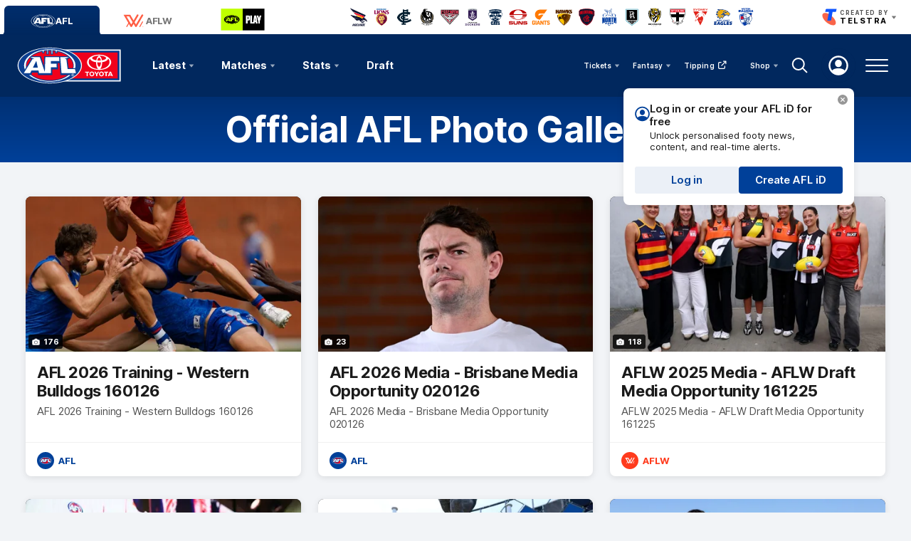

--- FILE ---
content_type: application/javascript
request_url: https://www.afl.com.au/translations/afl/en.js
body_size: 21514
content:
if (!PULSE) { var PULSE = {}; }
PULSE.I18N =
{"language":"en","accountId":2,"translations":{"label.fixtures.secondaryStatus.tbc":"Date and time to be confirmed","label.stats.matchesPlayed.short":"MP","label.stats.noStatsError":"No stats available","label.drawn.short":"D","label.teamannouncements.notannounced.description":"Check back later for updates","label.empty.state.playerStats":"Player stats not available","label.statsLeaders.centreClearances.abbreviation":"CC","label.streamEnded":"The livestream has now ended.","label.share":"Share","label.playingposition.group.abbr.forwards":"FF","settingsModal.over18No":"No - I am not over 18","label.news.fantasy":"Fantasy","label.stat.nationalDraft":"National Draft","label.statspro.glossary.entries.effectivekick":"Effective Kick","label.match.press.conference":"Press Conference","label.draftTracker.allRounds":"All Rounds","label.statspro.glossary.entries.hitoutWinPercentage":"Hitout Win Percentage","label.compseason.CD_S2017014":"2017 Season","label.filters.location":"Location","label.mc.headerButton.replay":"Watch Replay","label.statspro.glossary.description.behind":"A minor score, as judged by the goal umpire. Behinds are worth one point to a team\u0027s total score.","label.statspro.glossary.entries.groundballGet":"Groundball-Get","label.stats.metresGained":"Metres Gained","label.defaultTable.emptyState.summary":"Please try again later","label.mc.playeroverview.subtitle.completed":"Who performed the best this match","label.squad":"Squad","label.fixtures.match-videos":"Match Videos","label.playingposition.group.interchanges":"Interchanges","label.travelOptions":"Ways to Get There","url.tag.Footy Feed":"https://www.afl.com.au/video/footy-feed","label.stats.freeAgainst.description":" ","label.teamannouncements.fieldView":"Field View","label.statspro.defaultSortTitle":"Stats","label.tradeRadio.mini.listenButton":"Listen","label.ladderPredictor.steps.finals":"Finals","label.thirdQuarter.description":"3rd Quarter Description","label.mc.headerButton.radio":"Listen Live","label.ladder.winLoss":"Win/Loss","label.mc.teamStats.thisQuarter":"This Quarter","label.mc.teamStats.centreClearances":"Centre Clearances","label.tradeRadio.mini.watchButton":"Watch","label.statsLeaders.contestedPossessionRate.name":"Contested Possession Rate","label.brownlow.bettingOdds.title":"Brownlow Betting Odds","label.stats.scoreLaunches":"Score Launches","label.homeRecord":"Home Record","label.videoError.PLAYER_ERR_GEO_RESTRICTED":"Due to broadcast rights restrictions, AFL and AFLW full match replays are unavailable outside of Australia and New Zealand. To access full match replays outside of Australia and New Zealand, subscribe to WATCH.AFL or check your local provider at \u003ca href\u003d\"https://www.afl.com.au/matches/broadcast-guide/international-broadcast-partners\" target\u003d\"__blank\"\u003eAFL International Broadcast Partners\u003c/a\u003e","label.region-selector.region":"Set Region","label.mc.clock.extraTime":"ET${number} \u003cspan class\u003d\"js-match-clock\"\u003e${time}\u003c/span\u003e","label.lost.description":"Lost Description","label.statspro.glossary.description.interceptMark":"Any mark taken from an opponent’s kick.","label.statspro.glossary.entries.interceptPossession":"Intercept Possession","region.selector.australiaRegions":"Australia Regions","label.statsLeaders.marks.abbreviation":"M","label.sso.match-replay.heading":"On-demand full match replays","label.stats.position.null":"\u0026nbsp;","label.from":"From","label.mc.teamStats.totalClearances":"Clearances","label.aflid.tooltip.description":"Unlock personalised footy news, content, and real-time alerts.","communication.preferences.subscriptionsTitle":"News Topics","Gather Round":"https://www.afl.com.au/gather-round","settingsModal.aflidSettings":"Account Settings","label.fourthQuarter":"4th Quarter","label.playingposition.sub":"substitute player","label.stats.freesAgainst":"Frees Against","label.stats.inCareer":"In career","label.fixtures.byes":"The following clubs will not be playing this round","label.stats.kickins":"Kickins","label.ladderPredictor.selectMargin":"Select a margin:","label.stats.totalClearances.name":"Clearances","label.stats.position.MIDFIELDER_FORWARD":"Midfielder","label.bio.fullProfile":"Full Profile","label.statspro.statsLeaders.short":"Leaders","label.mc.teamStats.onePercenters":"One Percenters","label.statspro.compareAllPlayers":"Compare All Players","label.tag.196":"Footy Feed","label.fixtures.countdown-text":"Until First Bounce","label.statsLeaders.centreBounceAttendances.name":" Centre Bounce Attendances","label.stats.profile":"Profile","label.ladder.betting.beteasy.link":"SportsBet.com.au","label.stats.shotEffiency.short":"SE%","label.mc.teamStats.interchangeCounts":"Interchanges Made","label.description":" ","label.empty.state.matches.round":"Try selecting another round","label.draftTrackerTable.club":"Club","label.statsLeaders.inside50s.abbreviation":"i50s","label.last5Games":"Last 5 Games","label.mc.stats.scoreinvolvements":"Score Involvements","label.avgLossMargin.short":"ALM","communication.preferences.enableAll":"Enable All","label.firstQuarter.description":"1st Quarter Description","label.brownlow.tracker.predicted":"Predicted","label.mc.stats.quarter":"Quarter","label.ladder.winRatio.long":"Win/Loss Ratio","label.mc.betting.toWin":"To Win","label.ladderPredictor.resetAll":"Reset All...","label.stats.contestDefOneOnOnes":"Contest Def One on Ones","label.empty.state.playerStats.summary":"Player stats will be made available when the match begins","label.filters.region":"Region","label.fixtures.all-broadcasters":"All Broadcasters","label.statsTable.defence":"Defence","label.empty.state.content.summary":"Try selecting another content type","label.statsLeaders.opponent.abbreviation":"OPP","label.statsLeaders.clangers.name":"Clangers","label.tradeRadioBackIn":"Trade Radio Back in","label.compseason.CD_S2020264":"2020 Season","label.ladderPredictor.finalsGame.WinnerOfQF2":"Winner of QF2","label.showMore":"Show More","label.playingposition.group.abbr.halfforwards":"HF","label.statsLeaders.disposals.abbreviation":"D","label.won":"Won","label.fixtures.drawTextEnded":"Match ended in a draw","label.brownlow.tracker.fullRoundByRound":"Full round by round","label.ladderPredictor.finalsGame.WinnerOfQF1":"Winner of QF1","label.brownlow.tracker.round.abbrevation":"R","label.mc.stats.rushed":"Rushed","map.category-activations":"Activations","label.stats.medium_defenders":"Defenders","label.player":"Player","label.et2Quarter":"ET2","label.mc.playeroverview.title.live":"Match Leaders","label.stats.positions.midfielder":"Midfielder","label.stats.freeFor":"Free For","label.premium.accessRequired":"iD Access required","label.ladderPredictor.complete":"Complete","label.stats.scoring":"Scoring","url.tag.AFL-HQ":"https://www.afl.com.au/news/afl-noticeboard","label.compseason.CD_S2019264":"2019 Season","label.stats.hitoutsToAdvantage.short":"HtAdv","label.played":"Played","label.news.opinion":"Opinion","label.statsLeaders.filters.position.ruck":"Ruck","label.playingposition.bpr":"back pocket right","map.category-ticket-sales":"Ticket sales","label.stats.disposalEfficiency":"Disposal Efficiency","ladder.emptyState.message":"No data currently available","label.backIn":"Back in","label.statspro.glossary.entries.disposalefficiency":"Disposal Efficiency","label.statsLeaders.kickEfficiency.name":"Kick Efficiency %","label.playingposition.bpl":"back pocket left","label.brownlow.tracker.predictedVotes":"Predicted Votes","label.brownlow.predictor.votes":"Votes","label.stats.draw":"Draw","label.brownlow.tracker.leaderboard.full":"Brownlow Leaderboard","label.ladderPredictor.byRound":"By Round","label.mc.playerStatsTab":"Player Stats","label.stats.hitoutsToAdvantage":"Hitouts To Adv","label.scrollLeft":"Scroll Left","label.draftTracker.paginationNext":"Show Next {0} Picks","label.mc.interchange.injured":"Injured","label.filters.regions":"Region","label.statsTable.marks":"Marks","label.afltv.live":"LIVE","label.statsTable.stoppages":"Stoppages","label.upNext.title":"Up Next…","label.fixtures.filters.venues":"Venues","label.accountSettings.error.subtitle":"A modal subtitle","label.fixtureBar.versus":"V","label.ladder.legend.percentage":"Percentage","label.FooterSocialListingHeadingText":"Download the Official AFL App","label.statsLeaders.gamesPlayed.name":"Matches played","label.ladder.club":"Club","label.injury.player":"Player","region.selector.changeLocation":"Change location","settingsModal.favouriteTeam.changeNote":"You can change your favourite team to see personalised content in your feed.","label.mc.formguide.ladder.pos":"Ladder Pos","label.match.mini.matches":"Mini-Matches","label.mc.match_drawn":"Match Drawn","label.filters.broadcasters":"Broadcasters","label.footer.backToTop":"Page Top","label.broadcastGuideURL.CD_S2024014":"/broadcast-guide-premiership","label.close":"Close","label.ladder.pointsFor.short":"PF","label.ladder.premiershipWinner":"Premiership Winner","label.promoGrid.favouriteTeam":"Favourite Team","url.tag.trade":"https://www.afl.com.au/trade","label.filters.live":"Live","label.avgWinMargin.description":"Average Win Margin Description","label.statsLeaders.ratingPoints.name":"Rating points","label.playingposition.group.forwards":"Full Forwards","label.lowestPointsScored.description":"Lowest Points Scored Description","label.telstraBar.menuButtonText2":"Created by \u003cspan class\u003d\"th-telstra-link__line--2\"\u003eTelstra\u003c/span\u003e","label.ladderPredictor.finalsGame.1stPreliminaryFinal":"1st Preliminary Final","label.search.pleaseTryAnother":"Please try another search.","label.statsLeaders.filters.position":"Position","label.ladderPredictor.resetRound":"Reset Round","label.mc.teamStats.inside50s":"Inside 50s","label.pointsAgainst.short":"PA","label.button.continue":"Continue","label.statsLeaders.turnovers.abbreviation":"T","label.statspro.glossary.entries.turnover":"Turnover","label.fixtures.broadcastGuide":"Where to watch","label.stats.positions.keyDefender":"Key Defender","map.category-entry":"Entry","label.statsLeaders.uncontestedPossessions.name":"Uncontested Possessions","label.compseason.CD_S2013101":"2013 Season","label.ladder.betting.40.description":"Odds to win by large margin","label.homeVenue":"Home Venue","label.draftTracker.modal":"Draft Hub Draft Tracker Modal","label.broadcastGuideURL.CD_S2023264":"/aflw/broadcast-guide","label.playingposition.chf":"half forward centre","label.ladder.pointsAgainst.short":"PA","label.stats.topCareerPerformance":"Top career performance","label.fixtures.leadBy":"lead by","label.statsLeaders.player":"Player","label.ladderPredictor.rangeTick.60":"60","label.ladderPredictor.finalsGame.WinnerOfEF2":"Winner of EF2","label.statspro.comparePlayers":"Compare Players","label.stat.height":"Height","label.ladderPredictor.finalsGame.WinnerOfEF1":"Winner of EF1","label.playingposition.chb":"half back centre","label.statsCompare.profileLink":"View Full Profile","label.lateChangesDisclaimer":"Teams may make late changes within 60 minutes of match start","label.stats.freeFor.short":"FF","label.stats.contestedPossessions.short":"CP","label.stat.fatherSon":"father-son","label.match.matchReplays":"Match Replays","label.mc.headtohead.subtitle.live":"How the teams are performing","label.stats.goalAccuracy.short":"GA","label.statsLeaders.freesFor.abbreviation":"FF","label.statsLeaders.hitoutToAdvantage.abbreviation":"HTA","label.broadcastGuide.match-centre":"Match Centre","label.draftTracker.selecting":"Selecting...","label.quartersWon":"Quarters Won","label.sso.exclusive-content-heading":"Exclusive content for all Live Pass subscribers","label.ladderPredictor.stepToolTip.summary":"You’ve predicted all the remaining matches for the regular season. Now to make your predictions for the finals and crown a premier.","label.total.abbr":"TOT","label.fixtures.finalScore":"Final score","label.favourite":"Favourite","label.mc.teamStats.match":"Match","label.playingposition.group.halfBacks":"Half Backs","settingsModal.communicationPreferencesCreate.subtitle":"Never miss a moment - keep up to date with the latest across the AFL. Receive the latest news, expert opinion and analysis from the AFL via email or SMS.","label.statsLeaders.f50GroundBallGets.abbreviation":"F50GBG","settingsModal.title":"Settings","label.mc.lineupsTab":"Line-Ups","label.stats.centreClearances.short":"CC","label.fixtures.buy-tickets":"Buy Tickets","label.stats.bounces.short":"B","label.ladder.topEight":"Top 8","label.ladderPredictor.rangeTick.40":"40","label.mc.mediaTab":"News \u0026 Videos","label.stats.goalAssists.short":"GAs","label.draftTracker.academy":"Northern Academy/Next Generation Academy eligible player","label.fixtureBar.weekTitle":"WK","label.ladderPredictor.allOutcomes":"W-L-D","label.ladder.my":"My Ladder","label.match.replay":"Match Replay","label.statsLeaders.f50GroundBallGets.name":"Fwd 50 Ground Ball Gets","settingsModal.accountSettings.note":"Note: Your Age and Hide Odds account settings will be updated across this website and the AFL Live Official App.","label.ladderPredictor.predictedLadder":"Predicted Ladder","label.statspro.glossary.entries.hitoutToAdvantage":"Hitout-To-Advantage","label.broadcastGuideURL.CD_S2024101":"/broadcast-guide-preseason","ladder.emptyState.summary":"Please try again later","label.ladder.betting.nextOpponent.mobile":"Next Op.","label.lowestPointsScored":"Lowest Points Scored","label.statsLeaders.paginationNext":"Show next {0} results","label.statsLeaders.goalAssists.abbreviation":"GA","label.stats.fantasyPoints.short":"AF","label.stats.onePercenters.short":"OP","label.stats.position.KEY_FORWARD":"Key Forward","label.featured":"Featured","label.stats.intercepts.description":" ","label.statsTable.general":"General","label.stats.stoppageClearances.short":"SC","label.stat.debut":"Debut","label.add-to-calendar":"Add Fixtures To Calendar","label.stats.handballs.short":"H","label.ladderPredictor.editSeason":"Edit Season","label.stats.kickToHandballRatio":"Kick to Handball Ratio","label.dayRecord.description":"Day Record Description","label.favteam.profilemanagement":"https://secure.test.afl/profile-management","label.stats.behinds.description":" ","label.fixtures.group.title.bye":"Bye","label.won.description":"Won Description","label.statsLeaders.dataType.totals":"Total","label.attackDefence":"Attack / Defence","label.stats.scoreLaunches.short":"SL","label.stats.turnovers.description":" ","label.stats.stoppages":"Stoppages","label.statspro.statsLeaders":"Stats Leaders","label.empty.state.content.message":"Sorry, no results were found","label.eventsListing.timeDisclaimer":"Times are displayed in local time","label.draftTracker.fatherSon.abbreviation":"F","label.mc.teamStats.tackles":"Tackles","label.stats.hitoutToAdvantageRate.short":"HitAdR","label.liveBlog.post.pinnedBadgeText":"Pinned","label.menu":"Menu","label.ineligible":"Ineligible","label.highlights":"Highlights","label.statsLeaders.benchmarking.rank.belowAverage":"Below Avg.","label.statsTable.disposals":"Disposals","label.statsLeaders.effectiveKicks.abbreviation":"EK","url.tag.fantasy":"https://www.afl.com.au/fantasy/video","label.stats.possessions":"Possessions","label.ladderPredictor.rangeTick.80":"80","label.average":"Average","label.statsLeaders.spoils.abbreviation":"S","label.statspro.roundAbbr":"RD","label.statspro.statsHome":"Stats Home","label.highestPointsScored.short":"High","label.stats.defHalfPressureActs.short":"DHPA","label.fixtures.filters.team":"Team","label.stats.season":"Season","label.news.updated":"Updated","label.centimetre.abbreviation":"cm","label.statsLeaders.onePercenters.abbreviation":"OP","label.stats.shotEffiency":"Shot Efficiency","label.draftTrackerTable.player":"Player","label.secondQuarter.short":"Q2","label.statsLeaders.rank":"Rank","label.brownlow.bettingOdds.allBettingOdds":"All betting odds","label.rounds.OR":"OR","label.liveBlog.pinnedItem":"Pinned","label.stats.shotsOnGoal.short":"SG","label.statsLeaders.dataType.seasonAverages":"Season avg.","label.statsLeaders.uncontestedPossessions.abbreviation":"UP","label.sso.afl-tv.term":"Watch highlights and panel shows through the AFL Live app on afl.com.au","label.fixtures.match-report":"Match Report","label.lost":"Lost","label.firstQuarter.short":"Q1","label.mc.stats.contestedpossessions":"Contested Possessions","label.stats.playerName.short":"Name","label.broadcastGuideURL.CD_S2021015":"#","label.broadcastGuideURL.CD_S2021014":"/matches/broadcast-guide","AFL.ID.Subtitle":"AFL iD is a new way the AFL is looking to help fans use one login across a range of digital products and services. \u003cbr\u003e\u003cbr\u003eWe will be introducing this across a range or digital products such as tipping, fantasy, mobile apps and our AFL.com.au website.","label.stats.freeAgainst":"Frees Against","label.brownlow.predictor.searchPlayers":"Search Players","label.statspro.glossary.entries.contestedPossessionRate":"Contested Possession Rate","label.statsLeaders.hitoutWinPercentage.abbreviation":"HTW%","map.category-matches":"Matches","map.category-music":"Music","label.homeRecord.short":"HR","label.stats.inside50.description":" ","label.promoGrid.allTeams":"All Teams","label.compseason.CD_S2014014":"2014 Season","label.statspro.glossary.description.hitoutWinPercentage":"Percentage of ruck contests resulting in a hitout win.","label.statsLeaders.filters.position.forward":"Forward","label.fixtures.wonBy":"won by","label.stats.handballs":"Handball","label.ladder.upNext":"Up Next","label.ladderPredictor.filter":"Filter","label.stats.clangers.description":" ","label.afltv.today":"Today","label.empty.state.contentGrid.summary":"Try filtering by something else or clear all filters.","label.empty.state.matches.club":"Try selecting another season","label.statsLeaders.filters.position.keyForward":"Key Forward","label.now":"Just now","label.article.oldarticlelabel":"This article is more than ${age} ${unit} old","label.teamLineups.showLineups":"Show Lineups","label.statspro.comparePlayer":"Compare Player","label.mc.headerButton.watch":"Where to watch","label.news.breaking":"Breaking","label.statspro.glossary.description.scoreInvolvement":"Number of scoring chains where a player was involved with either a disposal, hitout-to-advantage, kick-in or knock-on. If a player has two disposals in the same scoring chain, they are credited with one score involvement.","label.ladderPredictor.rangeTick.100":"100","label.mc.clock.periodComplete.6":"ET2 COMPLETE","label.stats.centreClearances.description":" ","label.statsCompare.totalGames.short":"Games","label.teamlineups.noLateChanges":"No late changes","label.fixtureBar.startOf":"Start of","label.rc.headerCaptionMultiple":"Catchup on all the latest action from the AFL \u0026 AFLW Teams!","label.statsTable.possessions":"Possessions","label.ladder.points.short":"Pts","label.mc.clock.secondaryStatus.periodComplete.6":"ET2 COMPLETE","label.mc.clock.secondaryStatus.periodComplete.3":"Q4 \u003cspan class\u003d\"is-hideable\"\u003ein\u003c/span\u003e \u003cspan class\u003d\"js-match-clock\"\u003e${time}\u003c/span\u003e","label.mc.clock.secondaryStatus.periodComplete.2":"Q3 \u003cspan class\u003d\"is-hideable\"\u003ein\u003c/span\u003e \u003cspan class\u003d\"js-match-clock\"\u003e${time}\u003c/span\u003e","label.mc.clock.secondaryStatus.periodComplete.5":"ET2 \u003cspan class\u003d\"\"is-hideable\"\"\u003ein\u003c/span\u003e \u003cspan class\u003d\"\"js-match-clock\"\"\u003e${time}\u003c/span\u003e","label.mc.clock.secondaryStatus.periodComplete.4":"ET1 \u003cspan class\u003d\"is-hideable\"\u003ein\u003c/span\u003e \u003cspan class\u003d\"js-match-clock\"\u003e${time}\u003c/span\u003e","label.compseason.CD_S2017101":"2017 Season","label.ladder.drawn":"Drawn","label.drawn":"Drawn","label.mc.clock.secondaryStatus.periodComplete.1":"Q2 \u003cspan class\u003d\"is-hideable\"\u003ein\u003c/span\u003e \u003cspan class\u003d\"js-match-clock\"\u003e${time}\u003c/span\u003e","label.draftTrackerTable.from":"From","label.statsLeaders.groundBallGets.name":"Ground Ball Gets","label.fixtures.tbcRoundStartDate":"Week of","label.mc.interchange.interchanges.min":"min","label.teamLineups.notAvailable":"Team lineups are not available for this match.","label.share.via_twitter":"Share on Twitter","label.stat.recruitedFrom":"Recruited From","label.statspro.glossary.description.tackle":"Using physical contact to prevent an opponent in possession of the ball from getting an effective disposal.","label.playingposition.group.followers":"Followers","label.stats.disposals.description":" ","label.teamlineups.lastUpdated":"Last updated:","label.mc.clock.periodComplete.1":"QTR TIME","label.mc.clock.periodComplete.3":"3 QTR TIME","label.stats.contestDefLossPercentage":"Contest Def Loss %","label.mc.clock.periodComplete.2":"HALF TIME","label.playersUsed.short":"PU","label.empty.state.teamstats.summary":"Team stats will be made available when the match begins","label.mc.clock.periodComplete.5":"ET1 COMPLETE","label.fixtures.secondaryStatus.cancelled":"Match has been cancelled with no result","label.mc.clock.periodComplete.4":"4 QTR FINISHED","label.statsLeaders.dreamTeamPoints.name":"Fantasy Points","label.adhoc.liveLabel":"LIVE NOW","label.mc.headerButton.travel":"Book Travel","label.rc.viewLadder":"View full ladder","map.category-events":"Events","label.empty.state.contentGrid.title":"Sorry! No results found.","map.category-appearances":"Clinic","label.statsLeaders.stoppageClearances.name":"Stoppage Clearances","label.search.returnHome":"Back to Homepage","label.stats.contestedMarks.short":"CM","label.GameWeeks.all":"All","label.ladder.betting.premiershipWin.description":"Odds to win the Premiership","label.stats.totalClearances.description":" ","label.mc.headerButton.pressConference":"Press Conferences","label.mc.betting.clickToReveal":"Click to Reveal","label.settings":"Settings","label.ladder.betting.39.description":"Odds to win by small margin","label.playingposition.group.backs":"Full Backs","label.location.openCloseString":"${status} ${time} local time","label.statsLeaders.ruckContests.name":"Ruck Contests","label.ladderPredictor.finalsGame.1stSemiFinal":"1st Semi-Final","label.stats.contestOffWinsPercentage":"Contest Off Wins %","label.statsLeaders.contestedPossessions.abbreviation":"CP","label.statsCompare.draft":"Draft","label.location.both":"Both","label.ladderPredictor.finalsCard.DateBC":"Date: TBC","label.stats.playerProfile":"Player Profile","label.broadcastGuideURL.CD_S2020101":"/broadcast-guide-marsh","label.viewLargeMap":"View large map","label.ladder.played":"Played","label.statspro.highs":"Highs","communication.preferences.preferencesTitle":"Receive via","label.statsLeaders.goalAccuracy.name":"Shot at Goal Accuracy %","label.upsellModal.learnMoreUrl":"/aflid","label.match.replays":"Watch Replay","label.player.profile":"Player Profile","label.playingposition.group.halfForwards":"Half Forwards","label.ladder.beteasy":"Premiership\u003cbr\u003e Win","label.stats.topCareerPerformance.short":"Top Career Perf.","label.mc.teamStats.hitouts":"Hit-Outs","label.stats.uncontestedPossessions.short":"UP","label.playingposition.group.abbr.halfbacks":"HB","label.ladder.betting.line":"Line","label.draftTrackerTable.pick":"Pick","label.stats.goalEffiency.short":"GE%","label.statspro.glossary.entries.opponent":"Opponent","label.ladderPredictor.share":"Share","label.statspro.glossary.entries.ruckContest":"Ruck Contest","label.statspro.glossary.entries.disposal":"Disposal","label.statspro.glossary.description.contestedPossession":"A possession which has been won when the ball is in dispute. Includes looseball-gets, hardball-gets, contested marks,  gathers from a hit-out and frees for.","label.brownlow.tracker.predictedPosition":"Predicted Position","label.mc.headtohead.title.live":"Team Head-to-Head Stats","label.sso.signed-out.microcopy":"From 2019, fans will no longer be able to subscribe to AFL Live Pass through the AFL website. However, you can still subscribe via the Apple App Store or the Google Play.","label.location.all":"All","label.article.updated":"Updated","label.statsLeaders.marksOnLead.name":"Marks on Lead","label.upcoming":"Upcoming","label.ladder.qualifyTo":"Qualify to play finals","label.stats.ruckContests.short":"RC","label.stats.kickToHandballRatio.short":"Kthr","label.timestamp.hours.singular":"1 hr","label.stats.centreClearances":"Centre Clearances","label.news.halloffame":"Hall of Fame","label.ladderPredictor.finalsGame.1stQualifyingFinal":"1st Qualifying Final","label.rc.viewMatches":"View All Matches","label.ladder.pastFive":"Past 5 results","label.mc.headtohead.title.upcoming":"Team Head-to-Head Stats","label.points.description":"Points Description","label.stats.position.KEY_DEFENDER":"Key Defender","label.statspro.glossary.description.interceptPossession":"Any possession that is won that breaks an opposition chain.","label.stats.goalEffiency.description":" ","label.ladderPredictor.resetFinals":"Reset Finals...","label.statsLeaders.bounces.abbreviation":"B","label.mid_week_footy":"Mid-Week Footy","label.upsellModal.create":"Create AFL iD","label.time.minutes.short":"Min","label.fixtures.card":"card","label.filters.player_type":"Player Type","label.ladderPredictor.yourPrediction":"Your Prediction","label.news.flashback":"Flashback","label.mc.playerStats.seasonAverage":"Season Avg. \u003cspan\u003e${count}\u003c/span\u003e","label.statspro.glossary.description.turnover":"Losing possession to the opposition in general play. General play excludes events that happen between a stoppage and the clearance.","label.statspro.glossary.entries.contestedMark":"Contested Mark","label.aflid.manage":"Manage your account","label.free_entry":"Free entry","label.accountSettings.error.title":"Oops! Something went wrong","label.compseason.CD_S2020101":"2020 Season","label.mc.teamStats.disposalEfficiency":"Disposal Efficiency","label.statspro.glossary.description.hitout":"Knocking the ball out of a ruck contest following a stoppage with clear control, regardless of which side wins the following contest at ground level.","label.stats.playerName":"Player","label.mc.teamStats.uncontestedPossessions":"Uncontested Possessions","label.ladder.lastFiveGames":"Last 5 Games","label.mc.interchange.interchanges.made":"interchanges made","label.stats.shotsAtGoal":"Shots at Goal","label.playingposition.group.abbr.fullForwards":"FF","label.compseason.CD_S2018264":"2018 Season","label.votesReceived":"Votes Received","settingsModal.communicationPreferences.updatesToggle":"I’d like to receive AFL News and Updates","label.statspro.glossary.description.uncontestedPossession":"Possessions gained whilst under no physical pressure, either from a teammate’s disposal or an opposition’s clanger kick. Includes handball receives, uncontested marks (including lead marks) and intended ball gets from a disposal.","label.stats.effectiveDisposals":"Effective disposals","label.mc.teamStats.disposals":"Disposals","label.statsLeaders.freesAgainst.abbreviation":"FA","label.secondQuarter":"2nd Quarter","label.brownlow.noPlayerVotes":"Player name has not polled a vote","label.compseason.CD_S2019101":"2019 Season","label.highestPointsScored":"Highest Points Scored","label.statsLeaders.intercepts.abbreviation":"IP","region.selector.selectACountryOrRegion":"Select a country or region.","label.quartersWon.short":"QW","settingsModal.communicationPreferences.title":"Communications Preferences","label.stats.rebound50s":"Rebound i50s","label.ladderPredictor.close":"Close","label.stats.midfielders":"Midfielders","label.more":"More","label.statspro.glossary.description.hitoutToAdvantage":"A hitout that reaches an intended teammate.","label.statsLeaders.opponent.name":"Opponent","label.playerAwards.tracker.tooltipText.CD_S2025014":"Please Note: During Round 24, Gold Coast SUNS and Essendon played two matches in one round due to the rescheduling of Opening Round, allowing players to poll up to six votes in that round. For more info, \u003ca href\u003d\"https://www.afl.com.au/news/1275113/rescheduled-opening-round-matches\" target\u003d\"_blank\"\u003eclick here.\u003c/a\u003e","label.filters.eventType":"Event Type","label.stats.seasonAverages":"Season averages","label.playingposition.fb":"full back","label.ladder.legend.points":"Points","label.ladder.betting.line.description":"Odds paid to get ‘over the line’","map.category-accessible-entry":"Accessible Entry","label.statsLeaders.ratingPoints.abbreviation":"R","label.ladder.tooltipTitle":"Click to view match details","label.mc.playerStats.upcomingTitle":"Players To Watch","label.playingposition.ff":"full forward","label.statsLeaders.contestDefOneOnOnes.name":"Contested Defensive One on Ones","label.accountSettings.error.text":"We experienced an issue while capturing this setting. Please continue as we work to resolve it.","label.filters.venues":"Venues","label.statsLeaders.clangers.abbreviation":"C","label.votesPredicted":"Votes Predicted","label.stats.pressureActs":"Pressure Acts","label.stats.contestedMarks.description":" ","label.playingposition.group.centres":"Centres","label.mc.playerStats.liveTitle":"Match Leaders","label.stats.allStats":"All Stats","label.clubSites":"Club Sites","label.fixtures.match-highlights":"Highlights","settingsModal.over18Question":"Are you over 18?","label.broadcastGuideURL.CD_S2025264":"/aflw/broadcast-guide","label.premium.signUpToView":"Log in to watch","label.scrollRight":"Scroll Right","label.ladder.legend.pointsFor":"Points for","label.copy-link":"Copy link","label.statspro.glossary.entries.kicktohandballratio":"Kick-To-Handball Ratio","label.draftTracker.fatherSonPick.abbreviation":"F","label.ladderPredictor.liveLadder":"Live Ladder","label.statsLeaders.shotsAtGoal.abbreviation":"SAG","label.tradeRadio":"AFL Trade Radio","label.rc.popup.description":"Latest round news, matches, ladder and much more…","label.ladderPredictor.columns.semiFinals":"Semi-finals","label.news.live":"Live","label.playersUsed":"Players Used","label.aflid.tooltip.create":"Create AFL iD","label.average.abbr":"AVG","label.mc.headtohead.subtitle.upcoming":"How the teams compare so far this season","label.stats.turnovers.short":"T","label.ladder.live":"Live Ladder","label.form":"Form","label.news.aflondemand":"AFL On Demand","label.fixtures.listen-live":"Listen Live","label.stats.position.MIDFIELDER":"Midfielder","label.onwardJourney":"Onward journey by","label.ladderPredictor.rangeTick.20":"20","label.stats.bounces.description":" ","label.statsLeaders.contestDefLossPercentage.abbreviation":"CDL%","label.statsLeaders.bounces.name":"Bounces","label.ladderPredictor.margin":"Margin","label.mc.teamStats.stoppageClearances":"Stoppage Clearances","label.stats.goalAssists":"Goal Assists","label.videoModal.sponsor.text":"Proudly Sponsored By","label.stats.positions.ruck":"Ruck","label.stats.centreBounceAttendances":"Centre Bounce Attendances","label.stats.contestDefLosses":"Contest Def Losses","label.statspro.glossary.description.freefor":"When a player is interfered with and is awarded a free kick.","label.fixtures.fullTime":"Full Time","label.performanceChart.disposals":"Disposals","label.customTable.modal.sidebar.openTitle":"Open to remove and re-order stats…","label.draftTracker.leaderboard":"Draft Board","map.category-parking":"Parking","label.sso.statspro.term":"Watch highlights and panel shows through the AFL Live app on afl.com.au","label.reset":"Reset","label.stats.rebound50s.short":"Ri50s","label.stats.metresGained.short":"MG","label.statspro.averageAbbr":"AVG","label.showMore.items":"Show more items","label.statsAndPerformance.forSeason":"for ${year} season","label.statsLeaders.contestDefLossPercentage.name":"Contested Defensive Loss %","label.stats.rating":"Rating Points","label.stats.scoreInvolvements":"Score Involvements","label.filters.club":"Club","label.mc.teamStats.bounces":"Bounces","label.stats.career":"Career","label.aflid.loginoption":"Login to AFL iD","label.sponsor-strip-intro":"Brought to you by","label.stats.totals":"Totals","map.category-information":"Information","label.statsLeaders.tacklesInside50.name":"Tackles Inside 50","label.tradeRadio.joinCtaPrefix":"Join us again in","label.fixtures.status-info.heading.TBC":"Date and Time to be confirmed","label.footer.competition":"AFL","label.stats.onePercenters":"One Percenters","label.statsLeaders.benchmarking.explainer.percentage.elite":"1-10%","label.winLoss":"Win / Loss","label.fixtures.filters.city":"City","label.mc.headerButton.radio.short":"Listen","label.statsLeaders.hitoutToAdvantageRate.name":"Hitouts to Advantage %","label.mc.clock.ft":"Full Time","label.stats.disposalEffiency.description":" ","label.draftTracker.fatherSon":"Father-son eligible player","label.statsLeaders.filters.position.defender":"Defender","label.ladder.topTeams":"\u003cstrong\u003eTOP ${position}\u003c/strong\u003e Go through to the finals!","label.statspro.glossary.description.spoil":"Knocking the ball away from a marking contest preventing an opponent from taking a mark.","label.quote-share-img":"Share","label.AFL_COMPETITION.12":"WAFL","label.AFL_COMPETITION.13":"U18B","label.statsLeaders.scoreInvolvements.name":"Score Involvements","label.AFL_COMPETITION.11":"VFLW","label.AFL_COMPETITION.16":"U18B","label.AFL_COMPETITION.17":"IAS","label.AFL_COMPETITION.14":"SANFL","label.AFL_COMPETITION.15":"U18G","label.ladderPredictor.autoFillAll":"Auto-Fill All...","label.mc.teamStats.shotEfficiency":"Efficiency Inside 50","label.mc.stats.dreamteampoints.short":"AF","label.time.seconds.short":"Sec","label.interstateRecord":"Interstate Record","label.ladder.betting.beteasy.url":"https://www.sportsbet.com.au/","label.stats.hitoutWinPercentage":"Hitout to Win Percentage","label.AFL_COMPETITION.27":"IAS","label.ladder.emptyTable":"Sorry, there is no ladder available for your selected season and round. Please try another filter.","label.AFL_COMPETITION.26":"U18G","label.performanceChart.tackles":"Tackles","label.statspro.glossary.description.ruckContest":"Starting as one of the two rucks competing for the ball at a stoppage.","label.noVotes":"No Votes","label.statsLeaders.dataType.match":"Match","map.category-accessible-seating":"Accessible Seating","label.won.short":"W","label.performanceChart.kicks":"Kicks","label.pointsFor.short":"PF","label.slide":"slide","label.stats.timeOnGroundPercentage":"Time On Ground %","label.statsLeaders.kickEfficiency.abbreviation":"KE%","label.aflid.tooltip.login":"Log in","label.stats.behinds.short":"B","label.stats.interceptMarks.short":"IM","label.stats.goalEffiency":"Goal Efficiency","label.ladderPredictor.previewText":"Predicted ladder changes are displayed here. Slide this panel open to view the full ladder prediction.","label.statsLeaders.hitoutToAdvantageRate.abbreviation":"HTA%","label.mc.teamStats.last10Mins":"Last 10 Mins","label.mc.clock.quarterTime.noSpan":"Q${number} ${time}","label.statspro.glossary.entries.clearance":"Clearance","label.ladder.winner":"winner","settingsModal.addTeam":"Add Your Favourite Team","label.stats.effectiveDisposals.short":"ED","map.category-seating":"Seating","label.ladder.points":"Points","label.empty.state.teamstats":"Team stats not available","label.statsLeaders.position.abbreviation.ruck":"RUC","label.statspro.glossary.entries.goal":"Goal","map.category-water-fountain":"Water Fountain","label.statsLeaders.rebound50s.abbreviation":"R50s","label.ladder.drawn.short":"D","label.compseason.CD_S2012101":"2012 Season","label.timestamp.hours.plural":"${hours} hrs","label.stats.headshot.alt":"Headshot photo of","label.injury.injury":"Injury","label.stats.onePercenters.description":" ","label.stats.allClubs":"All Clubs","label.statsLeaders.nav.round":"Round","label.statsLeaders.benchmarking.rank.elite":"Elite","label.statsLeaders.defHalfPressureActs.abbreviation":"DHPA","label.ladder.won.short":"W","label.stats.jumpTo":"Jump to","label.stats.marks":"Marks","label.filters.eventLocation":"Location","label.brownlow.tracker.roundByRound":"Round by Round","label.sliderNext":"Next","label.stats.ratingPoints":"Rating Points","label.fixtures.tbcGroupHeading":"Date \u0026 Times","label.broadcastGuideURL.CD_S2023101":"/matches/broadcast-guide","label.aflid.communicationPreferences":"Communication Preferences","label.stat.juniorClub":"Junior Club","label.lastGame.short":"Last","label.ladderPredictor.finalsGame.WinnerOfSF2":"Winner of SF2","label.fixtures.draw":"Draw","label.teamlineups.umpires":"Umpires","label.ladderPredictor.autoFill":"Auto-Fill","label.ladderPredictor.finalsGame.WinnerOfSF1":"Winner of SF1","label.statsLeaders.filters.team":"Team","label.statsLeaders.filters.position.keyDefender":"Key Defender","label.viewMore":"View More","label.statspro.playerComparison.addMultiplePlayers":"Add Multiple Players","label.stats.marks.short":"M","parallax.continueScrolling":"Continue Scrolling","label.statsCompare.totalGames":"Total Games","label.stats.fullComparison":"Full Comparison","label.statsLeaders.scoreLaunches.name":"Score Launches","label.compseason.CD_S2013014":"2013 Season","label.statsLeaders.benchmarking.explainer.tooltipTargetText":"Benchmarking explained","label.teamLineups.noDataText":"Check back later for updates.","label.fixtures.scores-level":"Scores Level","label.ladderPredictor.open":"Open","label.statsLeaders.handballs.abbreviation":"H","label.radioError":"The livestream has encountered a connection issue. Please try again.","label.mc.headerButton.highlights":"Match Highlights","label.statsLeaders.timeOnGroundPercentage.name":"Time on Ground %","label.statsLeaders.totalClearances.name":"Clearances","label.stats.goals":"Goals","label.ladderPredictor.reset":"Reset","label.statsLeaders.marks.name":"Marks","label.statsLeaders.benchmarking.rank.average":"Average","label.stats.stoppageClearances":"Stoppage Clearances","label.mc.headerButton.watch.short":"TV Guide","label.performanceChart.pointsAbbreviation":"Pts","label.playerAwards.tracker.week.abbreviation":"W","label.statspro.glossary.description.disposal":"Legally getting rid of the ball, via a handball or kick.","label.brownlow.predictor.player":"Player","label.ladder.legend.pointsAgainst":"Points against","label.stats.key_forwards":"Key Forwards","label.ladderPredictor.steps.season":"Season","label.statsCompare.swapPlayer":"Swap Player","label.stat.rookieElevation":"Rookie Elevation","label.statspro.glossary.description.freeagainst":"When an infringement occurs resulting in the opposition receiving a free kick. An umpire must signal a free kick before Champion Data records a free kick.","label.draftTracker.paused":"The Draft will continue at 7:00 PM AEDT on Thursday, November 20","label.rc.headerCaption":"Get access to all the match information for \u003cstrong\u003e${round}!\u003c/strong\u003e","label.fixtures.secondaryStatus.postponed":"Match has been postponed until further notice","label.play":"Play","label.comPreferences":"Communication Preferences","label.sliderPrevious":"Previous","label.statsLeaders.goalAssists.name":"Goal Assists","label.AFLWSite.arialText":"Link to AFLW site","label.ladderPredictor.previous":"Previous","label.tradeRadio.listenButton":"Listen Live","label.stats.turnovers":"Turnovers","label.stats.freesFor":"Frees For","settingsModal.communicationPreferences.noteTitleCreate":"Want to customise your preferences?","label.statsCompare.debut":"Debut","label.worm.tooltip.label":"The Match Timeline |Explained|","label.bye":"Bye","label.fixtures.tbcTooltip":"TBC Explained","label.mc.playerStats.upcomingSubTitle":"Whos performing best this season","label.stats.most":"Most","label.stats.playerNumber.short":"#","label.ladderPredictor.noMatchesToPredict":"No remaining matches to predict","label.mc.playerStats.liveSubTitle":"Whos performing best this match","region.selector.otherRegions":"Other Regions","label.mc.headtohead.subtitle.completed":"How the teams performed","label.kilogram.abbreviation":"kg","map.category-hospitality":"Hospitality","label.mc.headerButton.pressConference.short":"Press Conf","label.statsLeaders.uncontestedMarks.name":"Uncontested Marks","label.broadcastGuideURL.CD_S2020014":"/matches/broadcast-guide","label.fixtures.full-time":"FULL TIME","label.statsLeaders.hitouts.abbreviation":"HO","label.statsLeaders.metresGained.abbreviation":"MG","label.stats.hitoutToAdvantageRate":"Hitout To Advantage Rate","label.fixtures.where-to-watch":"Where To Watch","label.stats.effectiveKicks.short":"EK","label.statspro.glossary.description.clanger":"An error made by a player resulting in a negative result for their side. Disposal clangers are any kick or handball that directly turns the ball over to the opposition. Frees and 50-metre penalties against, No Pressure Errors, Dropped Marks and Debits are all included in clangers.","label.statsLeaders.handballs.name":"Handballs","label.mc.headerButton.replay.short":"Replay","label.ladder.legend.played":"Played","label.liveblog.trade.receive":"receive","label.ladder.lost.short":"L","label.stats.matchesPlayed":"Matches Played","label.news":"News","label.showLess":"Show Less","label.search.resultsFoundCount":"Showing \u003cspan class\u003d\u0027number\u0027\u003e${number}\u003c/span\u003e Results","label.brownlow.bettingOdds.toggle":"Betting Odds","label.ShowBettingOdds":"Show Betting Odds","label.didNotPlay":"Did Not Play","label.mc.reportTab":"Match Report","label.stats.timeOnGround":"Time on Ground","label.stats.round":"Round","label.match-centre":"Match Centre","label.ladder.nextOpponent.mobile":"Next Op.","label.statsLeaders.position.abbreviation.mediumDefender":"DEF","label.nightRecord":"Night Record","label.ladderPredictor.rangeTick.0":"0","label.stats.more":"More","label.interstateRecord.description":"Interstate Record Description","label.AFLWSite.text":"womens.afl","label.statsLeaders.contestDefLosses.abbreviation":"CDL","map.category-big-screens":"Big Screens","label.statsLeaders.pressureActs.abbreviation":"PA","label.mc.clock.quarterTime":"Q${number} \u003cspan class\u003d\"js-match-clock\"\u003e${time}\u003c/span\u003e","label.playerAwards.tracker.tooltipText.aflw":"Please note: During Weeks 4-7 of the season, each club played two matches in one of those weeks, allowing players to poll up to 6 votes in that week. For more info, \u003ca href\u003d\"https://www.afl.com.au/aflw/mid-week-footy\" target\u003d\"_blank\"\u003eclick here.\u003c/a\u003e","label.position":"Position","label.statspro.glossary.entries.hitout":"Hit Out","label.mc.previewTab":"Match Preview","label.region-selector.close":"Close region selector","label.ladder.pointsAgainst":"Points Against","label.stats.generalPlay":"General Play","settingsModal.favouriteTeam":"Favourite Team","label.stats.general":"General","label.stats.performanceCharts":"Performance Charts","label.mc.formguide.draws":"Draws","label.empty.state.authorsList":"No content found.","label.played.short":"P","label.playerAwards.tooltip.noData":"This is an upcoming match which has not been played yet. Please check back after the match to see predicted votes and match stats.","label.stat.totalGames":"Total games","label.upsellModal.defaultText":"By creating an AFL iD you can get free access to all the exclusive news and video content. Sign in or create an account to view this video in full.","label.stats.handballs.description":" ","label.stats.hitouts":"Hitouts","label.fixtureBar.allMatches":"All matches","label.navSearch.close":"Close search","label.gallery":"Gallery","label.stat.draft":"Draft","label.fixtures.travel":"Travel","label.compseason.CD_S2016101":"2016 Season","url.tag.podcasts":"https://www.afl.com.au/podcasts","label.stats.shotsOnGoal":"Shots on Goal","label.stats.possesions":"Possessions","map.category-toilets":"Toilets","label.rc.popup.title":"The New Home of the Big Game","label.statsLeaders.shotsAtGoal.name":"Shots at Goal","label.fixtures.tbcTooltipContent":"Match dates and times are yet to be confirmed for this round and will be announced mid-season. Dates displayed are indicative only of the week the round will be played","logo.AFL_COMPETITION.7":"logo-vfl","config.unlimitedInterchanges":"999","label.quartersWon.description":"Quarters Won Description","logo.AFL_COMPETITION.3":"aflw-logo-white","logo.AFL_COMPETITION.2":"afl-logo","label.playersUsed.description":"Players Used Description","logo.AFL_COMPETITION.5":"logo-tl","logo.AFL_COMPETITION.1":"afl-logo","label.compseason.CD_S2017264":"2017 Season","label.firstQuarter":"1st Quarter","label.statsLeaders.spoils.name":"Spoils","label.draftTracker.allPositions":"All Positions","label.stats.position.RUCK":"Ruck","label.stats.goalsBehinds.short":"G.B","label.ladder.played.short":"P","label.aflid.login.globalNav":"Global navigation login","label.statsCompare.profileLink.short":"Full Profile","label.mc.teamStatsTab":"Team Stats","label.filters.teams":"Teams","label.stats.goalAccuracy":"Shot at Goal Accuracy","label.aflId.greeting":"Hi ${firstName}","label.empty.state.byeround":"Bye Round","label.empty.state.nostats.summary":"There are currently no Stats available for this round","label.compseason.CD_S2018101":"2018 Season","label.stats.clangers":"Clangers","map.category-transport":"Transport","label.thirdQuarter.short":"Q3","label.finals-hub":"Finals","label.nightRecord.short":"NR","label.statsLeaders.marksOnLead.abbreviation":"MOL","label.defaultTable.emptyState.title":"No data currently available","label.fixtures.upcomingMatch":"Upcoming match","label.ladder.mobile-filter-ladder":"Filter Ladder","label.AFL_COMPETITION.4":"U18B","label.AFL_COMPETITION.3":"AFLW","label.AFL_COMPETITION.2":"AFL","map.category-accessible-toilets":"Accessible Toilets","label.AFL_COMPETITION.1":"AFL","label.match.highlights":"Match Highlights","label.AFL_COMPETITION.7":"VFL","label.liveNow.countdown":"Countdown to live matches","label.teamLineups.lateChanges.tooltip":"Teams may make late changes within 60 minutes of match start","label.AFL_COMPETITION.5":"Coates Talent League Girls","url.tag.draft":"https://www.afl.com.au/draft","label.statsLeaders.goals.name":"Goals","label.ladderPredictor.progressLabel":"You’ve predicted \u003cstrong\u003e{{current}}\u003c/strong\u003e out of \u003cstrong\u003e{{max}}\u003c/strong\u003e matches","label.draftTracker.draftedBy":"Drafted By","label.navSearch.label":"Search through AFL content","label.ladder.latest":"Latest","label.stats.position.MEDIUM_FORWARD":"Forward","label.stats.notAvailable.abbr":"N/A","label.stats.contestedMarks":"Contested Marks","label.statsPro.featureHeadToHead.noData.title":"No data currently available","label.stats.topSeasonPerformance":"Top season performance","label.statsLeaders.kicks.abbreviation":"K","label.search.all":"All","label.share.via_copy":"Copy link","label.fixtures.filters.teams":"Teams","label.fixtures.mobile-filter-matches":"Filter Matches","label.news.gatherround":"Gather Round","label.stats.aflFantasy.description":" ","label.performanceChart.handballs":"Handballs","label.ladder.legend.upNext":"A Team\u0027s next match opponent","label.statsLeaders.effectiveDisposals.name":"Effective Disposals","label.share.this_quote":"Share This Quote","label.statsLeaders.benchmarking.toggleText":"Benchmarking","label.stats.stat":"Stat","label.mc.playerStats.leaderSingular":"\u003cstrong\u003e1\u003c/strong\u003e Leader","label.stat.brownlowVotes":"Brownlow Votes","label.statspro.glossary.description.goalAssist":"Creating a goal by getting the ball to a teammate either via a disposal, knock-on, ground kick or hitout, or by winning a free kick before the advantage is paid to the goal scorer.","label.aflid.login":"Log In","label.playerawards.tracker.roundByRound":"Round by Round","label.ladder.betting.39":"1-39","label.mc.playeroverview.title.upcoming":"Players to watch","label.statsLeaders.marksInside50.abbreviation":"Mi50","label.autoPlayIn":"Autoplay In \u003cstrong\u003e5\u003c/strong\u003e Secs","label.ladderPredictor.columns.finals":"Finals Week 1","label.stats.disposalEfficiency.short":"DEf","label.nowPlaying":"Now Playing","label.telstraBar.telstraMenuTitle":"More from Telstra","label.ladderPredictor.stepToolTip.title":"Great job!","label.filters.compseason":"Season","label.navSearch.submit":"Submit searched text","label.statsLeaders.pressureActs.name":"Pressure Acts","label.fixtures.watch-live":"Watch Live On","label.ladder.betting.40":"40","label.stats.behinds":"Behinds","label.teamLineups.viewFull":"View Full Lineups","label.mc.teamStats.goals":"Goals","label.statsLeaders.benchmarking.explainer.percentage.belowAverage":"67-100%","label.stats.dreamTeamPoints":"Fantasy Points","label.statspro.glossary.entries.scoreLaunch":"Score Launch","label.stats.rating.short":"R","label.lastGame":"Last Game","label.fixtureBar.roundTitle":"RD","label.playerAwards.tracker.bestAndFairestMedallist":"AFLW BEST \u0026 FAIREST","label.fixtures.filters.cities":"Cities","label.stats.uncontestedPossessions":"Uncontested Possessions","label.brownlow.tracker.error.noDataAvailable.summary":"Please select a different combination of filters","label.playingposition.wl":"wing left","label.mc.teamStats.marks":"Marks","label.hideBettingOdds":"Hide Betting odds","label.playingposition.wr":"wing right","label.statspro.roundHighs":"${roundName} Highs","label.fixtures.match-replays":"Replays","label.stats.inside50s":"Inside 50s","label.statsLeaders.benchmarking.placeholder":"Benchmarking applied to averages only","label.brownlow.tracker.versus":"v","label.statspro.glossary.description.clearance":"Credited to the player who has the first effective disposal in a chain that clears the stoppage area, or an ineffective kick or clanger kick that clear the stoppage area.","label.footer.acknowledgementOfCountry.text":"In the spirit of reconciliation the AFL acknowledges the Traditional Custodians of country throughout Australia and their connections to land, sea and community. We pay our respect to their Elders past and present and extend that respect to all Aboriginal and Torres Strait Islander peoples today.","settingsModal.over18Note":"You can change this setting at any time via the Account menu.","label.mc.summaryTab":"Summary","label.statsLeaders.hitoutsToAdvantage.name":"Hitouts to Advantage","label.stats.contestOffWins":"Contest Off Wins","label.playerAwards.predictor.tooltipText.CD_S2025014":"Please Note: During Round 24, Gold Coast SUNS and Essendon played two matches in one round due to the rescheduling of Opening Round, allowing players to poll up to six votes in that round. For more info, \u003ca href\u003d\"https://www.afl.com.au/news/1275113/rescheduled-opening-round-matches\" target\u003d\"_blank\"\u003eclick here.\u003c/a\u003e","label.fixtures.conferenceB":"Conference B","label.news.theroundsofar":"The Round So Far","label.fixtures.conferenceA":"Conference A","label.fixtures.venue-time":"Venue Time","label.statspro.glossary.entries.clanger":"Clanger","label.stats.positions.midfielderForward":"Forward","label.statspro.glossary.description.goal":"A major score, as judged by the goal umpire. Worth six points to a team\u0027s score.","label.brownlow.tracker.brownlowMedallist":"Brownlow Medallist","label.fixtures.where-to-watch.mobile":"\u003cstrong\u003eWhere to watch\u003c/strong\u003e","label.stats.clangers.short":"C","label.mc.formguide.losses":"Losses","label.rc.headerCaption.finals":"Review all the action from the \u003cstrong\u003e${round}!\u003c/strong\u003e","label.stats.error.noStatsAvailable":"No stats available","label.draftTracker.pick":"Pick","label.stats.intercepts":"Intercepts","label.compseason.CD_S2020014":"2020 Season","label.brownlow.tracker.error.noDataAvailable":"No leaderboard data available","label.liveNow":"Live Now","label.fixtures.tbc-postponed-cancelled":"Date \u0026 Times TBC","label.aflid.create":"Create AFL iD","label.nightRecord.description":"Night Record Description","label.playingposition.hffr":"half forward right","label.stats.forwards":"Forwards","label.empty.state.noData.title":"No data currently available","label.ladder.notPlayed":"Not played","label.rc.viewBroadcastScheduleLink":"/broadcast-guide-premiership","label.statsLeaders.contestedMarks.abbreviation":"CM","label.playingposition.hffl":"half forward left","label.clear":"Clear","label.lastGame.description":"Last Game Description","label.brownlow.predictor.openingRoundAbbr":"OR","label.ladderPredictor.finalsGame.LoserOfQF2":"Loser of QF2","label.interstateRecord.short":"IR","label.ladderPredictor.finalsGame.LoserOfQF1":"Loser of QF1","label.stats.compare":"Compare","label.fixtures.filters.venue":"Venue","label.news.injury":"Injury","label.mc.playeroverview.subtitle.upcoming":"Who is performing the best this season","label.statspro.glossary.description.effectivekick":"The sum of effective short kicks, effective long kicks and effective ground kicks.","map.category-food":"Food","label.statsPro.featureHeadToHead.noData.summary":"Please check again later","label.stats.goalAccuracy.description":" ","label.stat.dateOfBirth":"Date of birth","label.ladderPredictor.finalsCard.StadiumTBC":"Stadium: TBC","label.statsLeaders.opponent.description":"The opponent for this game","label.fixtures.whereToWatch":"Where to watch","label.stats.totalPossessions":"Total Possessions","label.statspro.glossary.entries.interceptMark":"Intercept Mark","label.compseason.CD_S2019014":"2019 Season","label.ladderPredictor.byTeam":"By Team","label.info.ladder.betting.description":"Swipe table or rotate your phone for full table","label.ladder.bye":"Bye","label.ladder.winRatio":"W/L Ratio","label.radio.countdownTitle":"Radio begins in ${timeRemaining}s","label.broadcaster.notAvailable":"Broadcast details are not available","label.ladderPredictor.matches":"Matches","label.mc.h2h.teamStats.seasonAverage":"Season Avg.","label.fullRoundByRound":"Full round by round","label.stats.totalClearances.short":"TC","label.statspro.statsHome.short":"Home","label.stats.scoreInvolvements.description":" ","label.ladder.form":"Last 5 Matches","label.stats.totalClearances":"Clearances","label.statsLeaders.tackles.name":"Tackles","label.stats.goals.short":"G","label.fixtures.quick-view":"Quick View","label.ladderPredictor.finalsGame.2ndEliminationFinal":"2nd Elimination Final","label.mc.headtohead.title.completed":"Team Head-to-Head Stats","url.AFL_COMPETITION.7":"https://www.afl.com.au/vfl","label.statspro.glossary.entries.freeagainst":"Free Against","label.rc.matchDrawHandle.open":"Hide Live Games","label.stats.v":"V","url.AFL_COMPETITION.3":"https://www.afl.com.au/aflw","settingsModal.PrivacyAgreementNote":"I agree that all personal information I provide will be used by the AFL in accordance with our Privacy Policy available at \u003ca href\u003d\"https://www.afl.com.au/privacy\"\u003ehttps://www.afl.com.au/privacy\u003c/a\u003e. and may be disclosed by the AFL in accordance with the AFL’s Privacy Policy (including for promotional and marketing purposes for the news preferences I have selected above.)","label.mc.stats.goal":"Goal","label.statspro.glossary.entries.contestedPossession":"Contested Possession","url.AFL_COMPETITION.1":"https://www.afl.com.au/","label.statsLeaders.inside50s.name":"Inside 50s","label.favouriteTeam":"Favourite Team","label.navigation.menuLabel":"Main menu","label.loading":"Loading","label.lowestPointsScored.short":"Low","label.statsLeaders.goals.abbreviation":"G","label.stats.contestedPossessions":"Contested Possessions","label.filters.competition":"Competition","label.stats.defense":"Defense","label.showPredicted":"Show Predicted","label.statsLeaders.filters.toggleButtonText":"Filter","label.stat.honours":"Honours","label.broadcastGuideURL.CD_S2025101":"/broadcast-guide-premiership","label.fixtures.status-info.heading.POSTPONED":"Match Postponed","label.fixtures.postponed":"Postponed","label.brownlow.predictor.predicted":"Predicted","label.upsellModal.defaultTitle":"Content available with AFL iD","label.teamLineups.sub.tooltip":"A fifth interchange player, allowed to enter the match only to permanently replace another player.","label.tradeRadio.upcomingTitle":"AFL Rookie Draft begins ${time}","label.stats.defenders":"Defenders","label.teamannouncements.milestones":"Milestones","label.broadcastGuideURL.CD_S2024264":"/aflw/broadcast-guide","label.stat.other":"Other","label.mc.teamStats.contestedMarks":"Contested Marks","label.mc.teamStats.freeKicks":"Free Kicks","label.stats.perGame":"Per game","label.mc.headerButton.tickets":"Buy tickets","label.filters.gameweeks":"Round","label.stats.ruckContests":"Ruck Contests","label.stats.pressureActs.short":"PA","label.statspro.glossary.description.hitoutToAdvantageRate":"Percentage of hitouts that reach an intended teammate.","label.stats.rankingPoints":"Ranking Points","label.statspro.perGame":"Per Game","label.compseason.CD_S2012014":"2012 Season","label.fixtures.mobile-apply-filters":"Apply Filters","label.statspro.glossary.entries.handball":"Handball","label.statsLeaders.behinds.name":"Behinds","label.lost.short":"L","label.pointsFor.description":"Points For Description","label.playingposition.eme":"emergency player","label.statsLeaders.position.abbreviation.mediumForward":"FWD","label.videoModal.ad.linkToLabel":"Learn More","label.stats.hitouts.description":" ","label.edit":"Edit","label.filters.sort":"Results","label.openingTimes":"Opening Times","label.fixtures.rc.POSTPONED":"Match Postponed","label.mc.teamStats.seasonTotal":"${year} Total","label.stats.aflFantasy.short":"AP","label.teamPage.aflIdBanner.title":"Make ${teamName} your favourite team.","label.statspro.glossary.description.scoreLaunch":"Scoring chains launched by an intercept possession, free kick, hitout-to-advantage or clearance.","label.fourthQuarter.short":"Q4","label.mc.headerButton.highlights.short":"Highlights","label.filters.cities.maxSelected":"You can select up to 5 cities. Please deselect an item to choose another.","label.mc.teamStats.marksInside50":"Marks Inside 50","label.statsLeaders.stoppageClearances.abbreviation":"SC","label.playingposition.hbfl":"half back left","label.rc.viewMatchesLink":"/matches","label.statsLeaders.dreamTeamPoints.abbreviation":"AF","label.statspro.comparePlayers.short":"Compare","label.mc.clock.startingSoon":"Starting Soon","label.playingposition.hbfr":"half back right","label.last5Games.short":"Last5","label.mc.teamStats.possession":"Possession","label.favteam.latest":"Latest news and videos from your favourite team.","label.ladder.betting.premiershipWin.mobile":"Prem Win","label.statspro.glossary.entries.inside50":"Inside 50","label.stats.contestedPossessionRate.short":"CPR","label.news.footyfeed":"Footy Feed","label.ladder.betting.h2h":"H2H","label.buy-tickets":"Buy tickets","label.stats.contestedPossessionRate":"Contested Possession Rate","label.18OrOver":"I am 18 or over","label.statsLeaders.hitoutsToAdvantage.abbreviation":"HTA","label.statsLeaders.intercepts.name":"Intercept Possessions","label.broadcastGuideURL.CD_S2023014":"/matches/broadcast-guide","label.statsLeaders.defHalfPressureActs.name":"Defensive Half Pressure Acts","logo.AFL_COMPETITION.14":"logo-sanfl","logo.AFL_COMPETITION.13":"logo-tl","logo.AFL_COMPETITION.16":"logo-u18","logo.AFL_COMPETITION.15":"logo-u18","logo.AFL_COMPETITION.12":"logo-wafl","logo.AFL_COMPETITION.11":"logo-vflw","label.percentage.short":"%","label.stats.by":"By","label.aflid.settingsoption":"Website Settings","label.stat.weight":"Weight","label.stats.year":"Year","label.last5Games.description":"Last 5 Games Description","logo.AFL_COMPETITION.17":"aflc-ias-light","label.avgWinMargin":"Average Win Margin","label.statspro.glossary.entries.freefor":"Frees For","label.stats.goalsBehinds":"Goals/Behinds","label.lastUpdated.title":"Last updated:","label.mc.playeroverview.subtitle.live":"Who is performing the best this match","label.stats.position":"Position","label.location.home":"Home","label.fixtures.book-travel":"Book Travel","label.lastRound.abbr":"Last rd","label.statsLeaders.benchmarking.explainer.percentage.aboveAverage":"11-35%","label.teams":"Teams","label.videoError.generic":"There was a problem playing the video","label.fixtureBar.noMatchesMessage":"There was an error fetching matches","label.statsLeaders.contestDefLosses.name":"Contested Defensive Losses","label.statspro.glossary.entries.hitoutToAdvantageRate":"Hitout-To-Advantage Rate","label.teamLineups.hideLineups":"Hide Lineups","map.category-road-closure":"Road Closure","label.ladderPredictor.columns.l":"L","label.statsLeaders.disposals.name":"Disposals","label.mc.teamStats.more":"More","label.nextGame.description":"Next Game Description","label.statsLeaders.kickToHandballRatio.abbreviation":"KHB","label.ladderPredictor.columns.w":"W","label.stats.hitouts.short":"HO","label.favteam.website":"Club Website","label.videoError.bettingSponsor":"This video is restricted based on your website settings.","label.fixtures.mini-matches":"Mini Match","label.mc.stats.marks":"Marks","label.broadcast-link":"https://get.kayosports.com.au/lp/AFLTelstraweb?marketing\u003ddefault\u0026extcamp\u003daflfixturesweb-ptr-afl-cta-acq-grc-afl-kyo\u0026channel\u003dafl\u0026campaign\u003dlaunch\u0026voucher\u003d","url.AFL_COMPETITION.14":"https://www.afl.com.au/fixture?Competition\u003d14\u0026CompSeason\u003d60","label.empty.state.noData.summary":"Please check again later","label.mc.stats.goals":"Goals","label.teamannouncements.listView":"List View","label.article.firstPublished":"","label.stats.tacklesInside50":"Tackles in Forward 50","label.statsLeaders.gamesPlayed.abbreviation":"MP","url.AFL_COMPETITION.11":"https://www.afl.com.au/vfl","label.pointsAgainst.description":"Points Against Description","label.statsLeaders.rebound50s.name":"Rebound 50s","url.AFL_COMPETITION.12":"https://www.afl.com.au/wafl","label.ladder.winRatio.short":"WR","label.mc.playeroverview.title.completed":"Match Leaders","label.statsCompare.position":"Position","label.statsCompare.weight":"Weight","label.stats.inside50s.short":"i50s","label.stats.spoils.short":"S","url.tag.in-the-mix":"https://www.afl.com.au/news/in-the-mix","label.stats.topSeasonPerformance.short":"Top Season Perf.","label.ladderPredictor.columns.preliminaryFinals":"Preliminary Finals","label.news.analysis":"Analysis","label.rc.ladder.rewind":"Ladder Positions \u003cspan class\u003d\"rc-ladder__rewind-text--bold\"\u003eat the end of the round\u003c/span\u003e \u003cspan class\u003d\"rc-ladder__rewind-text--round\"\u003e${round}\u003c/span\u003e","label.empty.state.nostats.title":"No Stats found","label.ladderPredictor.ptsAbbr":"pts","label.stats.goalAssists.description":" ","label.share.via_whatsapp":"Share on WhatsApp","label.ladder.betting.premiershipWin":"Premiership Win","label.stats.performanceChart":"Performance Chart","label.filters.position.maxSelected":"You can select up to 5 positions. Please deselect an item to choose another.","label.drawn.description":"Drawn Description","label.stats.groundBallGets":"Ground ball gets","label.fixtures.watch-on.mobile":"Watch AFL games \u003cstrong\u003elive \u0026 on-demand\u003c/strong\u003e on","label.stats.charts":"Charts","label.statspro.stats":"Stats","label.fixtures.halfTime":"Half Time","label.navSearch.placeholder":"Search AFL.com.au","label.injury.estimatedReturn.short":"Est. Return","label.keyMoments.showAllText":"Show all","label.stats.defence":"Defence","label.pinPlayer":"Pin Player","label.statsLeaders.nav.round.entireSeason":"Entire Season","label.total":"Total","label.teamannouncements.allPlayers":"All Players","label.teamLineups.expandAllLineups":"Expand All Lineups","label.mc.playerStats.leaderPluralShort":"\u003cstrong\u003e${count}\u003c/strong\u003e Leaders","label.playerawards.tracker.leaderboard":"Leaderboard","label.statspro.playerComparison.addPlayers":"Add Players","label.options-button":"View options","label.fixtures.player-stats":"Player Stats","label.compseason.CD_S2015101":"2015 Season","label.stats.disposalEffiency.short":"DE%","label.location.away":"Away","label.stats.marksOnLead":"Marks on Lead","label.timestamp.days.singular":"1 day","label.empty.state.lineups":"No lineups currently available","label.mc.teamStats.handballs":"Handballs","label.upNext":"Up Next","label.stats.uncontestedPossessions.description":" ","label.statsLeaders.effectiveDisposals.abbreviation":"ED","label.liveblog.keymoments.header":"Key Moments","label.ladderPredictor.finalsPredictions":"Your Finals Predictions","label.stats.kicks.description":" ","label.playingposition.int":"interchange player","label.stats.groundBallGets.short":"GBG","label.info.mcPlayerStats.title":"View More","label.empty.state.matches":"New fixture to be confirmed","label.stats.kicks":"Kicks","label.fixtures.mobile-reset":"Reset Filters","label.customTable.manageStatsButton":"Manage Stats","label.stats.position.MEDIUM_DEFENDER":"Defender","label.time.hours.short":"Hrs","label.playingposition.ro":"rover","label.empty.state.matches.venue":"Try selecting another stadium","label.stats.marks.description":" ","label.playingposition.rk":"ruck","label.thirdQuarter":"3rd Quarter","label.button.cancel":"Cancel","label.compseason.CD_S2016014":"2016 Season","label.playingposition.rr":"ruck rover","label.nextGame.short":"Next","label.statsLeaders.freesAgainst.name":"Frees Against","label.stats.loss":"Loss","label.mc.playerStats.matchTotal":"Match Total","url.tag.ProgramCollection:Footy Feed":"https://www.afl.com.au/video/footy-feed","label.ladderPredictor.finalsGame.2ndSemiFinal":"2nd Semi-Final","label.teamlineups.lateChanges":"Late Changes:","label.fixtures.tbc":"TBC","label.filters.teams.maxSelected":"You can select up to 5 teams. Please deselect an item to choose another.","label.fixtures.status-info.description.CANCELLED":"No result will be allocated to squads.","label.played.description":"Played Description","label.sold_out":"Sold Out","label.AFLWSite.url":"https://womens.afl","label.draftTracker.round":"Round","label.directions":"Directions","label.performanceChart.marks":"Marks","label.statspro.glossary.description.contestedPossessionRate":"Percentage of possessions won in a contest.","label.aflid.tooltip.title":"Log in or create your AFL iD for free","label.statsLeaders.contestedPossessionRate.abbreviation":"CPR","label.performanceChart.goals":"Goals","label.stats.shotsAtGoal.short":"SaG","label.stats.tacklesInside50.short":"Ti50","label.fixtures.drawText":"Scores level","label.ladder.won":"Won","label.fixtures.my-time":"my time","label.avgWinMargin.short":"AWM","label.started":"Started","label.votes":"Votes","label.radio.nowPlaying":"Now Playing","label.mc.teamStats.lastGoal":"Last Goal","label.pos":"Position","map.category-drinks":"Drinks","label.watch-live":"Watch live","default.region.international":"Other","label.stats.disposalEffiency":"Disposal Efficiency","label.statsLeaders.goalAccuracy.abbreviation":"GA%","label.statsLeaders.tacklesInside50.abbreviation":"Ti50","label.playingposition.group.fullBacks":"Full Backs","label.stats.contestDefLosses.short":"CDL","settingsModal.communicationPreferences.noteTextCreate":"Update your settings at anytime in your AFL Live App or AFL website settings.","label.statsLeaders.position.abbreviation.keyForward":"KEYF","label.mc.clock.countdown":"\u003cspan class\u003d\"js-match-clock\"\u003e${time}\u003c/span\u003e","label.teamannouncements.notannounced.title":"No lineups available yet","label.worm.tooltip.description":"The Match Timeline shows which team is in the lead at any point in the game. The further the blue line is on one team\u0027s side, the more they\u0027re winning by. You can see how many points a team is ahead (or behind) by using the numbers on either side.","map.category-sensory-space":"Sensory Space","map.category-free-entry":"Free Entry","label.statspro.statsleaders.emptyTable":"Sorry, there are no stats available for your selected season and round. Please try another filter.","label.mc.stats.tackles":"Tackles","label.all":"All","label.statspro.glossary.description.contestedMark":"When a player takes a mark under physical pressure of an opponent or in a pack.","map.category-other":"Other","label.playerAwards.week":"Week","label.statsLeaders.contestedMarks.name":"Contested Marks","label.of":"Of","label.career":"Career","label.search.noResultsFound":"Sorry, no results were found","label.afltv.tomorrow":"Tomorrow","label.statspro.glossary.description.inside50":"Moving the ball from the midfield into the forward zone. Excludes multiple entries within the same chain of possession.","label.mc.teamStats.less":"Less","label.stats.disposals.short":"D","label.stats.positions.mediumForward":"Forward","label.playingposition.c":"centre","label.navigation.clubs":"Clubs","label.draftTracker.passed":"Passed","label.sso.afl-tv.heading":"24/7 AFL TV","label.sso.signed-out.heading":"\u003cstrong\u003eAFL Live Pass\u003c/strong\u003e is required to view \u003cstrong\u003eAFL.TV\u003c/strong\u003e \u0026 \u003cstrong\u003eMatch Replays\u003c/strong\u003e","label.et1Quarter":"ET1","label.teamlineups.milestones":"Milestones","label.stats.kicks.short":"K","label.statspro.glossary.entries.uncontestedPossession":"Uncontested Possession","label.favteam.yourid":"Your AFL iD","label.mc.teamStats.kicks":"Kicks","label.statspro.glossary.entries.spoil":"Spoil","map.category-merchandise":"Merchandise","label.stat.brownlowMedal":"Brownlow Medal","label.playingposition.r":"rover","label.statsLeaders.interceptMarks.name":"Intercept Marks","label.article.updatedAt":"Updated at","label.stats.spoils":"Spoils","label.performanceChart.nav.stat":"Stat","label.mc.newFlag":"New","label.worm.tooltip.heading":"Match Timeline","label.stats.timeOnGround.short":"ToG%","label.statsLeaders.centreClearances.name":"Centre Clearances","label.dayRecord":"Day Record","label.stats.headtohead.title":"Head To Head","label.playerAwards.tracker.weekTooltipContent":"Week details can also be viewed for weeks with no votes.","label.secondQuarter.description":"2nd Quarter Description","label.statsLeaders.timeOnGroundPercentage.abbreviation":"ToG%","label.ladderPredictor.finalsGame.grandFinal":"Grand Final","label.404":"404 not found","label.statsLeaders.contestedPossessions.name":"Contested Possessions","label.upsellModal.learnMore":"Learn more about AFL iD","label.stats.freeFor.description":" ","label.teamLineups.noChanges":"No changes for this match.","label.sportsbet.logo":"Sportsbet logo","label.performanceChart.dreamTeamPoints":"Fantasy Points","label.statsCompare.age":"Age","label.draftTracker.liveBlog":"Live Blog","map.category-exit":"Exit","label.stats.matches":"Matches","label.ladderPredictor.columns.grandFinal":"Grand Final","label.playerAwards.tooltip.match":"Match","label.mc.stats.dreamteampoints":"Fantasy","label.statsLeaders.filters.resetButtonText":"Reset all filters","label.fixtures.status-info.heading.CANCELLED":"Match Cancelled","label.statspro.glossary.description.handball":"Disposing of the ball by hand.","label.ago":"Ago","label.mc.playerStats.seasonTotal":"Season Total","label.statspro.glossary":"Glossary","settingsModal.aflid.note":"One login across a range of digital products and services.","label.statspro.glossary.entries.tackle":"Tackle","label.fixtures.status-info.description.POSTPONED":"Match date and time to be confirmed.","label.stats.kickEfficiency":"Kick Efficiency","label.done":"Done","label.info.matches.description":"Where to watch, ticketing, travel and much more…","label.brownlow.predictor.ineligible":"Ineligible","label.statsLeaders.disposalEfficiency.name":"Disposal Efficiency %","label.stats.f50GroundBallGets":"F50 Ground Ball Gets","label.compseason.CD_S2018014":"2018 Season","label.region-selector.location":"Set Location","label.finals":"Finals","label.statsLeaders.groundBallGets.abbreviation":"GBG","label.fixtures.openingRound":"Opening Round","label.listenNow":"Listen now","label.stats.bounces":"Bounces","label.bye.short":"B","label.stats.intercepts.short":"I","label.stats.playerNumber":"Player Number","label.stats.f50GroundBallGets.short":"f50 gbg","label.info.rankings.description":"Swipe table or rotate your phone for full table","label.stats.aflFantasy":"AFL Fantasy","label.stats.freeAgainst.short":"FA","label.statsLeaders.freesFor.name":"Frees For","label.visitTheHub":"Trade News","label.fixtures.byeRound":"Bye","label.brownlow.tracker.tooltipTargetText":"Select a round to view details","label.statsTable.scoring":"Scoring","label.statsLeaders.hitoutToAdvantage.name":"Hitouts to Advantage","label.statsLeaders.turnovers.name":"Turnovers","label.Live":"Live","label.ladderPredictor.stepToolTip.button":"Go to finals","label.stats.less":"Less","map.category-clinics":"Clinics","label.playingposition.group.abbr.backs":"FB","label.performanceChart.totalClearances":"Clearances","label.latest-headlines.button":"See all","label.highestPointsScored.description":"Highest Points Scored Description","label.statspro.jointLeaders":"Joint Leaders","label.brownlow.bettingOdds.beteasy":"WIN","label.leaderVotesReceived":"Leader Votes Received","label.playingposition.group.substitutes":"Substitutes","label.fixtures.team-stats":"Team Stats","label.mc.formguide.wins":"Wins","label.back":"Back","label.statsLeaders.benchmarking.explainer.description":"Ratings are calculated against other players in the same on-field position.","label.statspro.lastRound":"Last Round","label.stats.defHalfPressureActs":"Def Half Pressure Acts","label.brownlow.predictor.byeAbbreviation":"B","label.playingposition.group.abbr.fullBacks":"FB","url.tag.Gather-Round":"https://www.afl.com.au/gather-round","settingsModal.aflId.text":"One login across a range of digital products and services.","label.filters.venues.maxSelected":"You can select up to 5 venues. Please deselect an item to choose another.","label.stats.win":"Win","label.stats.tackles.short":"T","label.mc.tbcRoundStartDate":"${roundName} · Week of ${startDate}","label.ladderPredictor.finalsGame.1stEliminationFinal":"1st Elimination Final","label.news.matchreport":"Match Report","label.club":"Club","label.draftTracker.academy.abbreviation":"A","label.homeRecord.description":"Home Record Description","label.location.24h":"24hrs","label.liveblog.quicklinks.header":"Quick Links","label.upsellModal.login":"Log In","label.teamLineups.noDataTitle":"No lineups available yet","label.statspro.glossary.entries.rebound50":"Rebound 50","label.stats.careerAndSeasonStats":"Career \u0026 Season Stats","label.statsLeaders.benchmarking.explainer.percentage.average":"36-66%","label.squad.coach":"Coach","label.statsLeaders.position.abbreviation.midfielderForward":"FWD","label.ladderPredictor.actualLadder":"Actual Ladder","label.statspro.glossary.entries.goalAssist":"Goal Assist","label.aflid.logout":"Logout","label.stats":"Stats","label.empty.state.filters.resetButtonText":"Reset all filters","label.video":"Video","label.loadMore":"Load More","label.broadcastGuide.notAvailable":"Broadcast details are not available for this match.","label.gather-round":"Gather Round","label.stats.contestOffOneOnOnes":"Contest Off One on Ones","label.stats.interceptMarks":"Intercept Marks","label.telstraBar.footerImageAlt":"Telstra Image","label.mc.teamStats.turnovers":"Turn Overs","label.playingposition.group.abbr.centres":"C","label.pointsFor":"Points For","label.shareThisArticle":"Share this article","settingsModal.over18Title":"Over 18","label.broadcastGuideURL.CD_S2025014":"https://www.afl.com.au/broadcast-guide-premiership","label.filters.showbettingodds":"Show Betting Odds","label.statsLeaders.benchmarking.explainer.heading":"Player Benchmarking","label.stats.tackles":"Tackles","label.stats.hitoutWinPercentage.short":"HitWp","label.brownlow.tracker.tooltipContent":"Round details can also be viewed for rounds with no votes.","label.stats.disposals":"Disposals","label.stats.seasonAverage":"Season average","label.shareThisArticleShare":"Share this article","label.mc.stats.disposals":"Disposals","label.stats.careerAverage":"Career average","label.stats.marksInside50.description":" ","label.news.exclusive":"Exclusive","label.stats.goals.description":" ","settingsModal.comPreferences.description":"You can change your marketing communication preferences to suit your needs.","label.stats.kickEffeciency.short":"KE","label.injury.lastUpdated":"Last Updated","label.stats.rucks":"Rucks","label.statsLeaders.marksInside50.name":"Marks Inside 50","label.stats.stoppageClearances.description":" ","label.mins":"Mins","label.ladderPredictor.next":"Next","label.ladderPredictor.finalsGame.WinnerOfPF1":"Winner of PF1","label.statsLeaders.filters.position.midfielder":"Midfielder","label.aflid.login.favouriteTeam":"Favourite Team login","label.ladderPredictor.finalsGame.WinnerOfPF2":"Winner of PF2","label.Matches.all":"All Matches","label.sponsor.text":"\u003cspan class\u003d\"navigation__sponsor-text\"\u003eProudly Sponsored By\u003c/span\u003e","label.mc-header-status.warning":"Warning","label.stats.contestDefOneOnOnes.short":"CDOoO","label.fixtures.mobile-filters-title":"Filter Matches","label.stats.shotEffiency.description":" ","label.statsLeaders.ruckContests.abbreviation":"RC","label.stats.positions.mediumDefender":"Defender","label.urlcopied":"Copied to clipboard!","label.ladder.pos.short":"Pos","label.statspro.glossary.description.disposalefficiency":"Percentage of disposals that are effective.","label.statspro.round":"Round","label.mc.formguide.Lastfivematches":"Last 5 matches","label.ladder.pos":"Position","label.ladder.form.short":"Last 5","label.stats.rebound50s.description":" ","label.keyMoments.header":"Key Moments","label.mc.betting.tapToReveal":"Tap to Reveal","label.playerAwards.tracker.weekByWeek":"Week by week","label.stats.marksInside50.short":"Mi50","label.pause":"Pause","label.fixtures.match-center":"Match Centre","label.statsLeaders.hitoutWinPercentage.name":"Hitout Win %","label.mc.stats.rushed_behind":"Rushed Behind","label.stats.keyStats":"Key Stats","label.fixtures.match-preview":"Preview","label.ladderPredictor.premiers":"Premiers","label.mc.teamStats.scoreDetails":"Time In Front","label.playingposition.group.fullForwards":"Full Forwards","label.share.via_facebook":"Share on Facebook","label.mc.teamStats.contestedPossessions":"Contested Possessions","label.timestamp.days.plural":"${days} days","label.match.round":"Round","label.player.awards":"Awards","label.statsLeaders.position.abbreviation.keyDefender":"KEYD","label.statspro.glossary.entries.scoreInvolvement":"Score Involvement","label.footer.acknowledgementOfCountry.heading":"Acknowledgement of Country","label.stats.kickEffeciency":"Kick Efficiency","default.region.aus":"Melbourne","label.rc.visitMatchCentre":"Visit Match Centre","label.viewed":"Viewed","label.statsLeaders.scoreLaunches.abbreviation":"SL","label.mc.teamStats.biggestLead":"Biggest Lead","label.ladder.pointsFor":"Points For","label.playingposition.fpl":"forward pocket left","label.pos.short":"Pos","label.stats.marksInside50":"Marks inside 50","label.empty.state.byeround.summary":"The team are not playing this round…","label.playingposition.fpr":"forward pocket right","label.statsLeaders.effectiveKicks.name":"Effective Kicks","label.statsLeaders.position.abbreviation.midfielder":"MID","label.statsCompare.addPlayer":"Add Player ${playerNumber}","label.statsLeaders.tackles.abbreviation":"T","label.match.name":"${homeTeam} Vs ${awayTeam}","label.percentage":"Percentage","label.injury.estimatedReturn":"Estimated Return","label.stats.rankingPoints.description":" ","label.statspro.glossary.modal.title":"Stats Glossary","label.ladder.nextOpponent":"Next Opponent","label.broadcastGuideURL.CD_S2022014":"/broadcast-guide-premiership","label.broadcastGuideURL.CD_S2022015":"/matches/broadcast-guide","label.ladder.clubForm":"Form","label.mc.clock.extraTime.noSpan":"ET${number} ${time}","label.nextGame":"Next Game","label.mc.teamStats.seasonAverage":"${year} Avg.","label.statsLeaders.scoreInvolvements.abbreviation":"SI","label.article.firstPublishedAt":"","label.match.fullReplays":"Full Replays","label.compseason.CD_S2014101":"2014 Season","label.info.mcPlayerStats.description":"Swipe table or rotate your phone for more stats","label.brownlow.tracker.position":"Position","label.fixtures.cancelled":"Cancelled","label.ladderPredictor.finalsGame.2ndPreliminaryFinal":"2nd Preliminary Final","map.category-coffee":"Coffee","label.info.matches.title":"Tap Matches For More","label.videoModal.ad.timeRemaining":"Ad: (0:${timeRemaining})","label.stats.medium_forwards":"Forwards","label.fixtures.watch-now":"Watch Now","settingsModal.bettingOdds.note":"Betting odds provided by Sportsbet. By hiding betting odds, you won’t see match or premiership odds across this site during your visit.","label.mc.comingSoonFlag":"Coming Soon!","label.stats.inside50.short":"i50","label.stats.marksOnLead.short":"MoL","label.ladderPredictor.finalsGame.2ndQualifyingFinal":"2nd Qualifying Final","settingsModal.favouriteTeam.addNote":"Want to follow your favourite team so you can see more personalised content in your feed? You’ll need an AFL iD account for that.","region.callout.message":"You can change your location settings at any time via the main menu or via \u003ca href\u003d\"/select-region\"\u003ethis page\u003c/a\u003e.","label.stats.tacklesInside50.description":" ","label.fixtures.rc.TBC":"Date \u0026 Time to be confirmed","label.ladder.betting.h2h.description":"Head-to-head odds to win a match","label.navSearch.open":"Start search","label.statsLeaders.totalClearances.abbreviation":"CLR","label.stats.positions.keyForward":"Key Forward","label.statsLeaders.kicks.name":"Kicks","label.fixtureBar.endOf":"End of","label.sso.statspro.heading":"StatsPro","label.share.why_not":"Why not share?","label.stats.effectiveKicks":"Effective Kicks","label.stats.error.noStatsAvailable.summary":"Please select other filters","label.statsLeaders.benchmarking.rank.aboveAverage":"Above Avg.","label.rc.viewBroadcastSchedule":"View Broadcast Schedule","label.statsLeaders.onePercenters.name":"One Percenters","label.ladder.top":"Top","label.avgLossMargin":"Average Loss Margin","label.rc.header.liveTitle":"Round ${abbreviation} Live","label.stats.tackles.description":" ","label.statspro.glossary.description.rebound50":"Moving the ball from the defensive zone into the midfield.","label.pointsAgainst":"Points Against","label.stats.inside50":"Inside i50s","label.statspro.season":"Season","label.points.short":"P","label.stats.contestedPossessions.description":" ","label.readingTime":"Reading Time","label.statsLeaders.behinds.abbreviation":"B","label.avgLossMargin.description":"Average Loss Margin Description","label.radio.ad.timeRemaining":"LIVE \u0026bull; Ad / -00:${timeRemaining}","label.openMiniPlayer":"Open Mini-Player","label.rc.matchDrawHandle.closed":"Show Live Games","label.statspro.glossary.description.groundballGet":"Sum of looseball-gets and hardball-gets.","label.statsLeaders.nav.season":"Season","label.player.biography":"Biography","label.statspro.glossary.description.opponent":"The team that was competed against in the completed match.","label.legend":"Legend","label.tradeRadio.watchButton":"Watch Live","settingsModal.changeTeam.short":"Change","label.broadcastGuideURL.CD_S2025944":"/broadcast-guide-preseason","label.brownlow.predictor.totalVotes":"Total Votes","label.stats.scoreInvolvements.short":"SI","settingsModal.over18Yes":"Yes - I am over 18","label.fixtures.rc.CANCELLED":"Match Cancelled","label.teamPage.aflIdBanner.text":"Customise your experience with AFL iD.","label.stats.kickinsPlayon":"Kickins Playon","label.statsLeaders.kickToHandballRatio.name":"Kick to Handball Ratio","settingsModal.communicationPreferences.subtitle":"Let us know what types of news and updates you’d like to receive from AFL via email and SMS.","label.stats.vs":"vs","label.statsLeaders.disposalEfficiency.abbreviation":"DE%","label.playingposition.group.emergencies":"Emergencies","label.published-on":"Published on","labe.fixtureBar.endOf":"End of","label.statsLeaders.interceptMarks.abbreviation":"IM","label.mc.teamStats.tacklesInside50":"Tackles Inside 50","label.stats.shotsOnGoal.description":" ","label.mc.teamStats.behinds":"Behinds","label.statspro.glossary.description.kicktohandballratio":"Number of kicks recorded per handball.","label.statsLeaders.contestDefOneOnOnes.abbreviation":"CDOOO","label.brownlow.predictor.round":"Round","label.statsLeaders.hitouts.name":"Hitouts","label.teamlineups.lateChanges.short":"Late Changes","label.stats.thisSeason":"This season","label.statsCompare.height":"Height","label.points":"Points","label.statspro.fullTable":"Full Table","map.category-first-aid":"First Aid","label.ladderPredictor.youPredicted":"You Predicted","label.fourthQuarter.description":"4th Quarter Description","label.filters.matches":"Match","label.statspro.leaders":"Leaders","label.ladderPredictor.draw":"Draw","label.aflid":"AFL iD","label.statsLeaders.metresGained.name":" Metres Gained","label.percentage.description":"Percentage Description","label.upsellModal.disclaimer":"Due to broadcast rights restrictions, AFL and AFLW full match replays are unavailable outside of Australia and New Zealand.","label.mc.stats.behind":"Behind","label.mc.playerStats.leaderPlural":"\u003cstrong\u003e${count}\u003c/strong\u003e Joint Leaders","label.statsLeaders.dataType.averages":"Average","label.ladder.lost":"Lost","label.lastRound":"Last round","label.statspro.glossary.entries.behind":"Behind","label.stats.key_defenders":"Key Defenders","label.filters.matchtimezone":"Match Timezone","label.stats.rankingPoints.short":"RP","label.compseason.CD_S2015014":"2015 Season","label.dayRecord.short":"DR","label.statsLeaders.nav.category":"Category","label.sso.match-replay.term":"Relive all the action from 2010 until today on all supporting devices, including desktop","label.fixtureBar.byes":"Byes"}};


--- FILE ---
content_type: text/javascript
request_url: https://medrx.telstra.com.au/tmaf/lib.js
body_size: 17496
content:
(()=>{var e={598:(e,t,n)=>{e.exports=function(e,t,i){var a=n(573)(e,n(796)),o=e.logger("TelstraAdLibrary.Ads"),r=[];function s(e,t,n){var i=new a(e),r=t.getElementsByTagName("body")[0];return n?r.insertBefore(i.div(t),r.firstChild):t.body.insertBefore(i.div(t),t.body.firstChild),o(e+" ad inserted."),i}function d(e,t,n){o("Creating ad using "+function(e){return(e.outerHTML||"").replace(/[<>]/gm," ")}(e));var r=null;(function(e){if(e._telstra.adlib){var t=e._telstra.adlib.fixedIndexWhitelist,n=e.location.pathname;if(t&&void 0!==t)for(var i=0;i<t.length;i++)if(n===t[i]||"/"!==t[i]&&n.startsWith(t[i]))return o("Enabled Fixed Ad Indexes as pathname ("+n+") matches or starts with "+t[i]),!0}return!1})(window)&&e.hasAttribute("ad-index")&&(r=parseInt(e.getAttribute("ad-index")));var s=new a(e.getAttribute("title"),r);e.getAttribute("adtype")&&(s.adType=e.getAttribute("adtype")),"true"==e.getAttribute("lazyload")&&(s.lazyload=!0,o("Lazyload set to true")),s.valid&&(t.push(s),e.parentNode.insertBefore(s.div(i),e),n.push(e))}function l(e){var t=[],n=[];o("Found "+e.length+" elements.");for(var i=0;i<e.length;i++)d(e.item?e.item(i):e[i],t,n);return n.forEach((function(e){e.parentNode.removeChild(e)})),t}function u(){if(window._telstra.adlib){var e=window._telstra.adlib.urlBlacklist,t=window.location.pathname;if(e&&e.includes(t))return o("Blocked ad for "+t),!0}return!1}return{ads:function(){return r},findByClassName:function(e,t){if(o("Looking for elements with className: ",e),!u()){var n=l(i.getElementsByClassName(e));return r=r.concat(n),t(n),o("Found ads: ",JSON.stringify(n)),n}},findById:function(e,t){var n="string"==typeof e?[e]:e;if(o("Looking for ads with ids: ",n),!u()){var a=[];n.forEach((function(e){var t=i.getElementById(e);t&&a.push(t)}));var s=l(a);return r=r.concat(s),t(s),s}},defaultAds:function(){t("device")&&/mobile/i.test(t("device")[0])?(o("Device is mobile, creating 2x1 default AdUnit"),r.push(s("2x1",i,!0))):(o("Creating 1x1 default AdUnit"),r.push(s("1x1",i,!0))),o("Creating out of page default AdUnit"),r.push(s("0x0",i,!0))},skin:function(){o("skin called"),u()||(t("device")&&/mobile/i.test(t("device")[0])?o("Device is a mobile so 4x1 ad will not be inserted."):(o("Device is not a mobile so 4x1 ad will be inserted."),r.push(s("4x1",i,!1))))},fireplace:function(){o("fireplace called"),u()||(t("device")&&/mobile/i.test(t("device")[0])?o("Device is a mobile so 5x1 ad will not be inserted."):(o("Device is not a mobile so 5x1 ad will be inserted."),r.push(s("5x1",i,!1))))},bonzai:function(){console.log("bonzai called"),t("device")&&/mobile/i.test(t("device")[0])&&screen.width>=375||screen.width>=1551?t("bonzai_yes","true"):t("bonzai_yes","false")}}}},573:e=>{e.exports=function(e,t){var n=e.logger("TelstraAdLibrary.AdUnit"),i={};function a(e,t){this.valid=!1,this.sizes=[],this.adType=null,this.lazyload=!1,this.parseSize(e),this.disabled=!1,this.indexOverride=t}function o(e){for(var t in e){var n=parseInt(e[t]);if(!isNaN(n)&&0!==n)return n}return 0}return a.prototype.parseSize=function(e){var t=this;e&&e.replace(" ","").split(",").forEach((function(e){if(/\d+x\d+/i.test(e)){var n=e.split(/x/i);n[0]=parseInt(n[0],10),n[1]=parseInt(n[1],10),t.sizes.push(n),t.width||(t.width=n[0],t.height=n[1],t.valid=!0)}}))},a.prototype.div=function(e){n("Creating div");var t,a,o="tmedia-ad-"+this.width+"-"+this.height,r=(t=this.sizes,a=t[0],t.forEach((function(e){e[1]<a[1]&&(a=e)})),a),s=e.getElementsByClassName(o).length;return n("Got element count of "+s+" for "+o),this.calculatedIndex=function(e){var t=-1,n=1;return e.forEach((function(e){e in i&&(n=i[e]+1),t<n&&(t=n),i[e]=n})),n}(this.sizes),null!=this.indexOverride&&void 0!==this.indexOverride?this.index=this.indexOverride:this.index=this.calculatedIndex,this.id=o+"-"+this.index+"-"+this.calculatedIndex,n("Setting ad id as: "+this.id),this.element=e.createElement("div"),n("Created element for div"),this.element.id=this.id,this.element.className=o,n("Set className"),this.height<=1?(this.element.style.width="0px",this.element.style.height="0px",n("Element hidden initially")):(this.element.style.minWidth=r[0]+"px",this.element.style.minHeight=r[1]+"px",this.element.style.display="none"),n("Div created."),this.element},a.prototype.isAbove=function(){var e=this.getBoundingBox();if(e.height>0){var i=t.getViewportHeight();return n("adunit "+this.id+" is above? "+i+" - "+e.top+" / "+e.height),(i-e.top)/e.height>.25}return!1},a.prototype.isInView=function(){var e=this.getBoundingBox();if(e.height>0){var i=(t.getViewportHeight()-e.top)/e.height>.25,a=(e.top+e.height)/e.height>.25;return n("adunit "+this.id+" is above bottom of screen? "+i+"isBelowTopOfScreen ? "+a),i&&a}return!1},a.prototype.getDimensions=function(){return{height:o([this.element.style.height,this.element.style.minHeight,this.element.height]),width:o([this.element.style.width,this.element.style.minWidth,this.element.width])}},a.prototype.getBoundingBox=function(){var e=this.element.parentNode.getBoundingClientRect(),t=this.getDimensions();return e.height=t.height,e.width=t.width,e},a.prototype.isOutOfPage=function(){return 0===this.width&&0===this.height},a}},235:e=>{var t=[],n=new Array(100).join(" ");e.exports=function(e,i){var a=(i=i||{now:function(){return(new Date).getTime()}}).now(),o=e&&e.getElementById("telstraAdCodeLogs");return{logger:function(e){return function(){o&&(o.innerHTML=o.innerHTML+"<br>["+(i.now()-a)+"]"+e+": "+Array.prototype.slice.call(arguments).join("")+"\n"),t.push([i.now(),e].concat(Array.prototype.slice.call(arguments)))}},display:function(e){t.forEach((function(t){var i,o=(i=t[0]-a+"ms",(n+i).slice(-10)),r=function(e){return(e+n).slice(0,30)}(t[1]);e.log.apply(e,[o,r].concat(t.slice(2)))}))},records:function(){return t},clear:function(){t=[]}}}},57:e=>{e.exports=function(e,t){var n=e.logger("TelstraAdLibrary.ChromeExtensionSupport"),i={TMAF_Request:function(){t._telstra.after.push((function(e){var n={type:"TMAF_Data",ads:{},targeting:{}},i=t.googletag.pubads();i.getSlots().forEach((function(e){var t=[];e.getSizes().forEach((function(e){t.push({w:e.getWidth(),h:e.getHeight()})})),n.ads[e.getSlotElementId()]={id:e.getSlotId().getId(),adUnitPath:e.getAdUnitPath(),outOfPage:e.getOutOfPage(),targeting:e.getTargetingMap(),response:e.getResponseInformation(),sizes:t}})),i.getTargetingKeys().forEach((function(e){n.targeting[e]=i.getTargeting(e)})),n.exclusions=e.targeting.exclusions(),t.postMessage(n,"*")}))},TMAF_Request_Debug:function(n){var i=t.document.getElementById(n.data.destination);i.innerHTML="",e.display({log:function(){var e=Array.prototype.slice.call(arguments);i.innerHTML+='<span class="time">'+e[0]+'</span> - <span class="label">'+e[1]+'</span> - <span class="message">'+e.slice(2).join(" ")+"</span><br>\n"}})},TMAF_Request_GPT_Console:function(){t.googletag.openConsole()}};t.addEventListener&&t.addEventListener("message",(function(e){e.data.type&&i[e.data.type]&&(n("Received a request for "+e.data.type),i[e.data.type](e))}))}},745:e=>{e.exports=function(e,t){var n=e.logger("TelstraAdLibrary.gpt");function i(e){return e?e.replace(/,/g,"").replace(/[^a-z0-9/]/gi,"_").replace(/_+/g,"_").replace(/^_|_$|^\/|\/$/g,""):e}return{load:function(e){n("Adding script tag to load GPT"),window.googletag=window.googletag||{},window.googletag.cmd=window.googletag.cmd||[],window.googletag.cmd.push(e),t.load("https://securepubads.g.doubleclick.net/tag/js/gpt.js")},setupAds:function(e,t,a,o){if(e&&t&&"undefined"!=e&&"undefined"!=t){var r=window.googletag,s=i(t);r.cmd.push((function(){n("Setting page-level googletag values."),r.pubads().setTargeting("area",s),a.forEach((function(e){r.pubads().setTargeting(e.key,e.value)})),o.forEach((function(e){r.pubads().setCategoryExclusion(e)})),r.pubads().enableSingleRequest(),r.pubads().disableInitialLoad(),r.pubads().collapseEmptyDivs(),r.enableServices(),n("Page-level googletag calls finished (enableSingleRequest, etc)")})),r.cmd.push((function(){r.pubads().addEventListener("slotRenderEnded",(function(e){e.isEmpty||(document.getElementById(e.slot.getSlotElementId()).style.display="block")})),r.pubads().addEventListener("slotRenderEnded",(function(e){e.isEmpty||(document.getElementById(e.slot.getSlotElementId()).style.display="block"),new Promise((e=>{const t=new MutationObserver((n=>n.filter((e=>"childList"===e.type)).forEach((n=>{n.addedNodes.forEach((n=>{n.classList&&n.classList.contains("bz-custom-container")&&(t.disconnect(),e())}))}))));t.observe(document,{childList:!0,subtree:!0})})).then((()=>{const e=new window.CustomEvent("bonzaiEventLoaded",{detail:{bonzai:!0}});document.dispatchEvent(e)}))}))}))}else n("Site and area must be defined, skipping ad setup. Site was "+e+", area was "+t)},refresh:function(e,t){var n=window.googletag;if(null!=window._telstra.adlib&&void 0!==window._telstra.adlib.targeting()&&window._telstra.adlib.targeting().forEach((function(e){n.pubads().setTargeting(e.key,e.value)})),e){var i="string"==typeof e?[e]:e;n.cmd.push((function(){var e=void 0!==t&&t.length>0;if(e)var a=n.sizeMapping().addSize([0,0],t).build();var o=[];n.pubads().getSlots().forEach((function(t){i.includes(t.getSlotElementId())&&(e&&t.defineSizeMapping(a),o.push(t))})),n.pubads().refresh(o)}))}else n.cmd.push((function(){n.pubads().refresh()}))},displayAds:function(e,t,a){var o=[],r=[],s=window.googletag,d=i(a);e.forEach((function(e){e.disabled?n("Adunit is disabled, ignoring."):(n("calling setupAdSlot on "+e.id),function(e,t,i){var a=i.adType?i.adType:t;n("Defining slot: /7414/"+e+"/"+a+" for adunit "+i.id);var o=window.googletag;o.cmd.push((function(){try{if(i.isOutOfPage())o.defineOutOfPageSlot("/7414/"+e+"/"+a,i.id).addService(o.pubads()),n("Out-of-page AdUnit "+i.id+" defined.");else{var t=i.isAbove();o.defineSlot("/7414/"+e+"/"+a,i.sizes,i.id).setTargeting("position",(t?"ABV":"BLW")+i.index).setTargeting("above",t?"true":"false").setTargeting("index",""+i.index).setTargeting("in_view",i.isInView()?"true":"false").addService(o.pubads())}}catch(e){throw n("Failed to define ad slot for id: "+i.id),e}}))}(t,d,e),s.cmd.push((function(){n("calling display on "+e.id),s.display(e.id)})),e.lazyload?r.push(e.id):o.push(e.id))})),this.refresh(o),r.length>0&&(s.cmd.push((function(){n("Lazy loading enabled"),s.pubads().enableLazyLoad({fetchMarginPercent:50,renderMarginPercent:1,mobileScaling:1})})),this.refresh(r))},cleanupAdSlots:function(){var e=window.googletag;e.cmd.push((function(){var t=[];e.pubads().getSlots().forEach((function(e){null==document.getElementById(e.getSlotElementId())&&t.push(e)})),n("Cleaning up "+t.length+" ad slots"),e.destroySlots(t)}))},formatAreaString:i}}},44:(e,t,n)=>{var i=n(235)(window.document),a=n(873)(i,window.document,window),o=n(509)(i,a,window.document),r=n(347)(i,a,window.location.search),s=n(176)(i,a),d=n(745)(i,a,window),l=n(598)(i,r,window.document),u=i.logger("TelstraAdLibrary.main"),c=[];function g(){return window.googletag&&window.googletag.apiReady&&s.loaded}function f(){if(u("GPT ready? "+(window.googletag&&window.googletag.apiReady)),u("Publisher ready? "+s.loaded),g()){u("GPT ready, targeting ready, publisher-specific code ready.");var t=r();u("Page-level targeting values are: ",JSON.stringify(t));var n=r.exclusions();u("Category exclusions are: ",n),u("Calling GPT setup for site: "+e.exports.site+", area: "+e.exports.area),d.setupAds(e.exports.site,e.exports.area,t,n),u("Loading tracking pixels"),y(l.ads()),u("Loading tmframe ads"),l.findByClassName("tmframe",y),u("Load queued ads: "+c),y(c),u("Final ad list is: ",JSON.stringify(l.ads())),window._telstra.after&&(u("Running after-GPT functions"),window._telstra.after.forEach((function(t){t(e.exports)}))),window._telstra.after={push:function(t){t(e.exports)}},window.addEventListener("resize",(function(){for(var e=document.getElementsByTagName("iframe"),t=0;t<e.length;t++)e[t].id.startsWith("google_ads_iframe_")&&e[t].contentWindow.postMessage({type:"resize"},"*")}))}}function p(e,t){for(var n="string"==typeof t?JSON.parse(t):t,i=Object.keys(n),a=0;a<i.length;a++)e[i[a]]=n[i[a]]}function h(e){try{if(e.data&&e.data.name&&(e.data.style||e.data.parentStyle||e.data.sibling||e.data.params)){var t=document.getElementById(e.data.name);if(e.data.style&&(p(t.style,e.data.style),u("New style applied for "+e.data.name+" using style: "+e.data.style)),e.data.parentStyle){var n=t.parentNode;p(n.style,e.data.parentStyle),u("New style applied for "+n.id+" using style: "+e.data.parentStyle)}if(e.data.sibling){var i=JSON.parse(e.data.sibling),a=document.getElementById(i.id);null===a&&((a=document.createElement("div")).id=i.id,t.parentNode.appendChild(a)),p(a.style,i.style),u("New style applied for "+i.id+" using style: "+i.style)}e.data.params&&(p(t,e.data.params),u("New Parameters applied to "+e.data.name+" using params: "+e.data.params))}}catch(e){u("Failed to apply style due to "+e)}}function y(t){d.displayAds(t,e.exports.site,e.exports.area)}n(57)(i,window),e.exports={ads:l,publisher:s,targeting:r,refresh:d.refresh,render:y,createAds:function(e){g()?(u("Begin creating ads"),d.cleanupAdSlots(),l.findById(e,y)):(u("GoogleTag loaded: "+window.googletag+"\nAPI ready?: "+window.googletag.apiReady+"Publisher loaded: "+s.loaded),u("Queued ads: "+e),c.push(e))},debug:function(){i.display(console)}},u("Version 1.1.0"),o.ifNeeded((function(){l.defaultAds(),u("Looking for the page title");var t=window.document.title;t&&r("title",t),u("Looking for keywords");var n=window.document.querySelector("meta[property='keywords']");n&&n.getAttribute("content")&&n.getAttribute("content").split(",").forEach((function(e){r("keywords",e)})),window._telstra.before&&(u("Running before-GPT functions"),window._telstra.before.forEach((function(t){t(e.exports)}))),d.load(f),s.load(f),u("Adding in listener for safeFrame creatives"),window.addEventListener?window.addEventListener("message",h):window.attachEvent("onmessage",h)}))},873:e=>{e.exports=function(e,t,n){var i=e.logger("TelstraAdLibrary.loader");return{load:function(e,a,o){i("About to add a script tag to load "+e),"function"==typeof a&&(o=a,a=!1);var r,s,d,l=t.createElement("script");if(l.async=!0,a){i("Script requires a jsonp callback.");var u="string"==typeof a?a:"cb";e=e+(e.indexOf("?")>0?"&":"?")+u+"="+(r=o,d=n[(s="_telstra_cb_")+"_count"]||0,n[s+d]=function(e){r(null,e)},n[s+"_count"]=d+1,s+d),l.onerror=o}else o&&(i("Script does not need a jsonp callback, using onload."),l.onload=o,l.onreadystatechange=function(){i("onreadystatechange called with scriptTag.readyState = "+l.readyState),"loaded"==l.readyState&&o()},l.onerror=o);l.src=e,t.body.appendChild(l),i("Script tag added.")}}}},509:e=>{e.exports=function(e,t,n){for(var i=e.logger("TelstraAdLibrary.polyfill"),a=[{test:function(){return"forEach"in Array.prototype},feature:"Array.prototype.forEach"},{test:function(){return"map"in Array.prototype},feature:"Array.prototype.map"},{test:function(){return"includes"in Array.prototype},feature:"Array.prototype.includes"},{test:function(){return"keys"in Object},feature:"Object.keys"},{test:function(){return"getElementsByClassName"in n},feature:"document.getElementsByClassName"},{test:function(){return"bind"in Function.prototype},feature:"Function.prototype.bind"},{test:function(){return"filter"in Array.prototype},feature:"Array.prototype.filter"}],o=[],r=0;r<a.length;r++)a[r].test()||o.push(a[r].feature);return{ifNeeded:function(e){return i("Checking to see if we need to polyfill features"),o.length>0?(i("Polyfills needed: "+o.join(",")),t.load("https://cdnjs.cloudflare.com/polyfill/v3/polyfill.min.js?features="+o.join(",")+"&flags=always,gated","callback",e)):(i("No polyfills needed."),e())}}}},176:e=>{e.exports=function(e,t){var n,i=e.logger("TelstraAdLibrary.publisher");n="//medrx.telstra.com.au/tmaf/publisher/";var a="undefined";function o(e){e&&e.length>0?a=e:i("Provided name doesn't seem right, skipping: "+e)}return o.load=function(e){function r(){"undefined"!=a&&a?(i("Publisher-specific code loaded: "+a),o.loaded=!0):i("This isn't right got pubName ignore and URl is "+n+" loaded? "+o.loaded),e()}if("undefined"==a||!a)return r();t.load(n+a+".js",r),i("Loading publisher-specific code from "+n+a+".js")},o.loaded=!1,o}},347:e=>{var t,n={},i=[];function a(e,t){var n=e.replace(/[^a-z0-9/:.]+/gi,"_");return t&&"area"===t.toLowerCase()||(n=n.replace(/\//g,"_")),t&&"ar"===t.toLowerCase()||(n=n.replace(/:/g,"_")),n=n.replace(/_+/g,"_").replace(/^_|_$|^\/|\/$/g,""),t&&"title"===t.toLowerCase()&&(n=n.replace(/_/g," ")),n}function o(e,i){if(e&&i){var o=n[e]||[];return o.push(a(i,e)),n[e]=o,void t("Setting targeting key: "+e+" to value: ",o)}return e?n[e]:Object.keys(n).map((function(e){return{key:e,value:n[e]}}))}function r(e){if(e&&a(e)){var n=a(e);t("Adding "+n+" to the exclusion list."),i.push(n)}}e.exports=function(e,a){return t=e.logger("TelstraAdLibrary.targeting"),n={},i=[],o.loaded=!1,function(e){t("Checking query string {",e,"} for targeting values."),(e=window.location.search||e)&&(e=String(e||"")).substring(1).split("&").forEach((function(e){var t=e.split("=");2===t.length&&0===t[0].indexOf("tmaf_")&&t[1].length>0&&o(t[0].substring(5),t[1])}))}(a),o.exclusions=function(){return i},o.exclude=r,o.replace=function(e,t){e&&t&&(n[e]=t)},o}},796:e=>{e.exports={getViewportHeight:function(){return window.innerHeight}}}},t={},n=function n(i){var a=t[i];if(void 0!==a)return a.exports;var o=t[i]={exports:{}};return e[i](o,o.exports,n),o.exports}(44);(_telstra="undefined"==typeof _telstra?{}:_telstra).adlib=n})();

--- FILE ---
content_type: application/x-javascript;charset=utf-8
request_url: https://infos.telstra.com.au/id?d_visid_ver=2.1.0&d_fieldgroup=A&mcorgid=98DC73AE52E13F1E0A490D4C%40AdobeOrg&mid=86340243890847340805475801014806749749&ts=1768991469889
body_size: -38
content:
{"mid":"86340243890847340805475801014806749749"}

--- FILE ---
content_type: text/javascript
request_url: https://www.afl.com.au/resources/v5.42.13/widgets/aflm_social-share.js
body_size: -174
content:
"use strict";!function(a,e){a.widgetInitialiser.addMultipleWidgetsByName("social-share-page",e.SharePage)}(PULSE.app,PULSE.app.common);